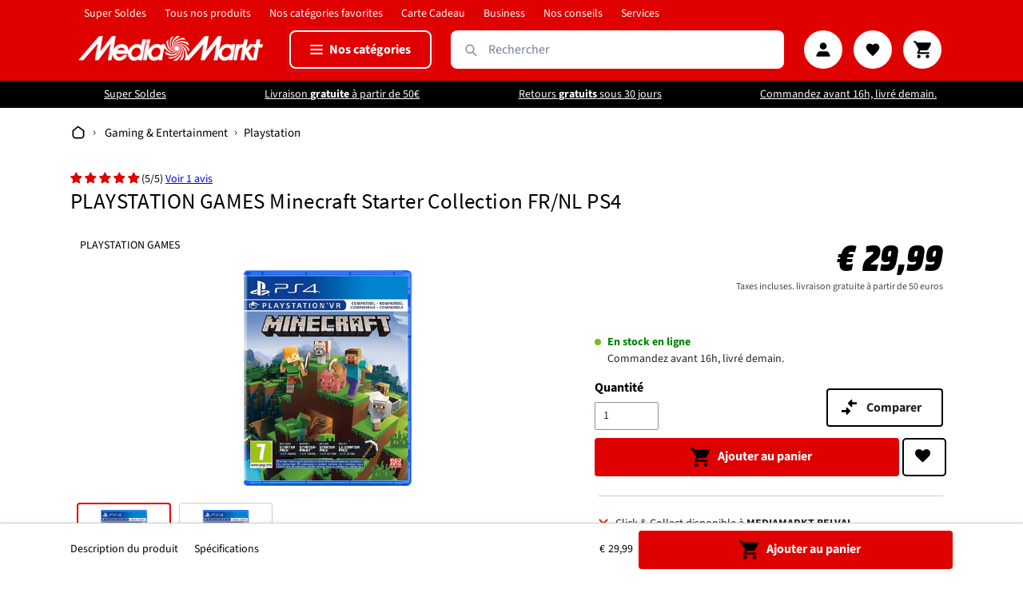

--- FILE ---
content_type: text/html; charset=utf-8
request_url: https://mediamarkt.lu//variants/41460189823171/?section_id=store-availability
body_size: 387
content:
<div id="shopify-section-store-availability" class="shopify-section"><div class="store-availability-container">

<div class="store-availability-information"><svg aria-hidden="true" focusable="false" role="presentation" class="icon icon-out-of-stock" viewBox="0 0 12 13">
  <path fill-rule="evenodd" clip-rule="evenodd" d="M7.414 6.5l4.293-4.293A.999.999 0 1 0 10.293.793L6 5.086 1.707.793A.999.999 0 1 0 .293 2.207L4.586 6.5.293 10.793a.999.999 0 1 0 1.414 1.414L6 7.914l4.293 4.293a.997.997 0 0 0 1.414 0 .999.999 0 0 0 0-1.414L7.414 6.5z" fill="#212B36"/>
</svg>

<div class="store-availability-information-container">
          <p class="store-availability-information__title">
            Click & Collect disponible à <strong>MEDIAMARKT BELVAL</strong>
          </p></div>
      </div><div class="store-availability-information"><svg aria-hidden="true" focusable="false" role="presentation" class="icon icon-in-stock" viewBox="0 0 12 10">
  <path fill-rule="evenodd" clip-rule="evenodd" d="M3.293 9.707l-3-3a.999.999 0 1 1 1.414-1.414l2.236 2.236 6.298-7.18a.999.999 0 1 1 1.518 1.3l-7 8a1 1 0 0 1-.72.35 1.017 1.017 0 0 1-.746-.292z" fill="#212B36"/>
</svg>

<div class="store-availability-information-container">
          <p class="store-availability-information__title">
            Click & Collect disponible à <strong>MEDIAMARKT LUXEMBOURG CITY</strong>
          </p><p class="store-availability-information__stock store-availability-small-text">
              Habituellement prête en 30 min
            </p></div>
      </div>
<div
      class="store-availabilities-modal modal"
      id="StoreAvailabilityModal"
      role="dialog"
      aria-modal="true"
      aria-labelledby="StoreAvailabilitiesModalProductTitle"
    >
      <div class="store-availabilities-modal__header">
        <div class="store-availabilities-modal__product-information">
          <h2
            id="StoreAvailabilitiesModalProductTitle"
            class="store-availabilities-modal__product-title"
            data-store-availability-modal-product-title
          ></h2>
          <p
            class="store-availabilities-modal__variant-title store-availability-small-text"
            data-store-availability-modal-variant-title
          >
            Default Title
          </p>
        </div>
        <button
          type="button"
          class="store-availabilities-modal__close js-modal-close-store-availability-modal text-link"
          aria-label="Fermer"
        >
          <svg aria-hidden="true" class="icon icon-close" focusable="false" role="presentation" viewBox="0 0 40 40">
  <path d="M23.868 20.015L39.117 4.78c1.11-1.108 1.11-2.77 0-3.877-1.109-1.108-2.773-1.108-3.882 0L19.986 16.137 4.737.904C3.628-.204 1.965-.204.856.904c-1.11 1.108-1.11 2.77 0 3.877l15.249 15.234L.855 35.248c-1.108 1.108-1.108 2.77 0 3.877.555.554 1.248.831 1.942.831s1.386-.277 1.94-.83l15.25-15.234 15.248 15.233c.555.554 1.248.831 1.941.831s1.387-.277 1.941-.83c1.11-1.109 1.11-2.77 0-3.878L23.868 20.015z" class="layer"/>
</svg>

        </button>
      </div>
      <ul class="store-availabilities-list" role="list"><li class="store-availability-list__item">
            <h3 class="store-availability-list__location">
              MEDIAMARKT BELVAL
            </h3>
            <div class="store-availability-list__stock store-availability-small-text"><svg aria-hidden="true" focusable="false" role="presentation" class="icon icon-out-of-stock" viewBox="0 0 12 13">
  <path fill-rule="evenodd" clip-rule="evenodd" d="M7.414 6.5l4.293-4.293A.999.999 0 1 0 10.293.793L6 5.086 1.707.793A.999.999 0 1 0 .293 2.207L4.586 6.5.293 10.793a.999.999 0 1 0 1.414 1.414L6 7.914l4.293 4.293a.997.997 0 0 0 1.414 0 .999.999 0 0 0 0-1.414L7.414 6.5z" fill="#212B36"/>
</svg>

                Click &amp; Collect actuellement indisponible
</div><address class="store-availability-list__address">
              <p>7 Avenue du Rock&#39;n&#39;Roll<br>4361 Esch-sur-Alzette <br>Luxembourg</p>
            </address><p class="store-availability-list__phone store-availability-small-text">
                +352266566566<br>
              </p></li><li class="store-availability-list__item">
            <h3 class="store-availability-list__location">
              MEDIAMARKT LUXEMBOURG CITY
            </h3>
            <div class="store-availability-list__stock store-availability-small-text"><svg aria-hidden="true" focusable="false" role="presentation" class="icon icon-in-stock" viewBox="0 0 12 10">
  <path fill-rule="evenodd" clip-rule="evenodd" d="M3.293 9.707l-3-3a.999.999 0 1 1 1.414-1.414l2.236 2.236 6.298-7.18a.999.999 0 1 1 1.518 1.3l-7 8a1 1 0 0 1-.72.35 1.017 1.017 0 0 1-.746-.292z" fill="#212B36"/>
</svg>

                Click &amp; Collect disponible, habituellement prête en 30 min
</div><address class="store-availability-list__address">
              <p>45 Avenue de la Gare<br>1611 Luxembourg <br>Luxembourg</p>
            </address><p class="store-availability-list__phone store-availability-small-text">
                +352266464666<br>
              </p></li>
      </ul>
    </div></div>


</div>

--- FILE ---
content_type: text/css
request_url: https://mediamarkt.lu/cdn/shop/t/275/assets/theme.bundled.css?v=175345056017881775711768474266
body_size: 37772
content:
@charset "UTF-8";article,aside,body,details,figcaption,figure,footer,header,hgroup,main,menu,nav,section,summary{display:block}.disclosure__toggle,input,select,textarea{-webkit-font-smoothing:antialiased;-webkit-text-size-adjust:100%}a{background-color:transparent}b,strong{font-weight:var(--font-weight-body--bolder)}em{font-style:italic}small{font-size:80%}sub,sup{font-size:75%;line-height:0;position:relative;vertical-align:baseline}sup{top:-.5em}sub{bottom:-.25em}img{border:0;max-width:100%}.disclosure__toggle,button,input,optgroup,select,textarea{color:inherit;font:inherit;margin:0}button[disabled],html input[disabled]{cursor:default}[type=button]::-moz-focus-inner,[type=reset]::-moz-focus-inner,[type=submit]::-moz-focus-inner,button::-moz-focus-inner{border-style:none;padding:0}[type=button]:-moz-focusring,[type=reset]:-moz-focusring,[type=submit]:-moz-focusring,button:-moz-focusring{outline:1px dotted ButtonText}input[type=email],input[type=number],input[type=password],input[type=search]{-webkit-appearance:none;-moz-appearance:none;appearance:none}table{border-collapse:collapse;border-spacing:0;width:100%}td,th{padding:0}textarea{-webkit-appearance:none;-moz-appearance:none;appearance:none;overflow:auto}*,:after,:before{box-sizing:border-box}body{margin:0}body,html{background-color:var(--color-body)}.text-right{text-align:right}.icon{display:inline-block;height:20px;vertical-align:middle;width:20px;fill:currentColor}.icon__fallback-text,.visually-hidden{overflow:hidden;position:absolute!important;clip:rect(0 0 0 0);border:0;height:1px;margin:-1px;padding:0;width:1px}svg.icon:not(.icon--full-color) circle,svg.icon:not(.icon--full-color) ellipse,svg.icon:not(.icon--full-color) g,svg.icon:not(.icon--full-color) line,svg.icon:not(.icon--full-color) path,svg.icon:not(.icon--full-color) polygon,svg.icon:not(.icon--full-color) polyline,svg.icon:not(.icon--full-color) rect,symbol.icon:not(.icon--full-color) circle,symbol.icon:not(.icon--full-color) ellipse,symbol.icon:not(.icon--full-color) g,symbol.icon:not(.icon--full-color) line,symbol.icon:not(.icon--full-color) path,symbol.icon:not(.icon--full-color) polygon,symbol.icon:not(.icon--full-color) polyline,symbol.icon:not(.icon--full-color) rect{fill:inherit;stroke:inherit}li{list-style:none}.list--inline{margin:0;padding:0}.list--inline>li{display:inline-block;margin-bottom:0;vertical-align:middle}a{color:var(--color-text);text-decoration:none}.h1,.h2,h1,h2{font-family:var(--font-stack-header);font-weight:var(--font-weight-header);line-height:1.2;margin:0 0 17.5px;overflow-wrap:break-word;word-wrap:break-word}.h1 a,.h2 a,h1 a,h2 a{color:inherit;font-weight:inherit;text-decoration:none}.h1,h1{font-size:calc((var(--font-h1-desktop))/(var(--font-size-base))*1em);letter-spacing:0;text-transform:none}@media only screen and (max-width:749px){.h1,h1{font-size:calc((var(--font-h1-mobile))/(var(--font-size-base))*1em)}}.h2,h2{font-size:calc((var(--font-h2-desktop))/(var(--font-size-base))*1em)}@media only screen and (max-width:749px){.h2,h2{font-size:calc((var(--font-h2-mobile))/(var(--font-size-base))*1em)}}p{color:var(--color-body-text);margin:0 0 19.44444px}@media only screen and (max-width:749px){p{font-size:calc((var(--font-size-base) - 1)/(var(--font-size-base))*1em)}}p:last-child{margin-bottom:0}blockquote{font-size:calc(18/(var(--font-size-base))*1em);font-style:normal;margin:0;padding:0 30px;text-align:center}.rte blockquote{border-color:var(--color-border);border-style:solid;border-width:1px 0;margin-bottom:27.5px;padding:30px 0}blockquote p+cite{margin-top:27.5px}blockquote cite{display:block;font-size:.85em;font-weight:var(--font-weight-body)}blockquote cite:before{content:"\2014 \0020"}code,pre{font-family:Consolas,monospace;font-size:1em}pre{overflow:auto}.disclosure__toggle,input,select,textarea{color:var(--color-text);font-family:var(--font-stack-body);font-size:calc(var(--font-size-base)*1px);font-style:var(--font-style-body);font-weight:var(--font-weight-body);line-height:1.5}.content_block{margin-bottom:22.5px}.content_block h2{font-size:17px;font-weight:700}.content_block p{font-size:14px;margin-top:15px}@media only screen and (max-width:989px){.disclosure__toggle,button,input,select,textarea{font-size:16px}}.h3,.h4,.h5,.h6,h3,h4,h5,h6{font-family:var(--font-stack-header);font-style:var(--font-style-header);font-weight:var(--font-weight-header);line-height:1.2;margin:0 0 17.5px;overflow-wrap:break-word;word-wrap:break-word}.h3 a,.h4 a,.h5 a,.h6 a,h3 a,h4 a,h5 a,h6 a{color:inherit;font-weight:inherit;text-decoration:none}.h3,h3{font-size:calc((var(--font-size-header))/(var(--font-size-base))*1em);letter-spacing:0;text-transform:none}@media only screen and (max-width:749px){.h3,h3{font-size:calc((var(--font-h3-mobile))/(var(--font-size-base))*1em)}}.h4,h4{font-size:calc((var(--font-h4-desktop))/(var(--font-size-base))*1em)}@media only screen and (max-width:749px){.h4,h4{font-size:calc((var(--font-h4-mobile))/(var(--font-size-base))*1em)}}.h5,h5{font-size:calc((var(--font-h5-desktop))/(var(--font-size-base))*1em)}@media only screen and (max-width:749px){.h5,h5{font-size:calc((var(--font-h5-mobile))/(var(--font-size-base))*1em)}}.h6,h6{font-size:calc((var(--font-h6-desktop))/(var(--font-size-base))*1em)}@media only screen and (max-width:749px){.h6,h6{font-size:calc((var(--font-h6-mobile))/(var(--font-size-base))*1em)}}.rte{color:var(--color-body-text);margin-bottom:35px}.rte:last-child{margin-bottom:0}.rte .h3,.rte .h4,.rte .h5,.rte .h6,.rte h1,.rte h2,.rte h3,.rte h4,.rte h5,.rte h6{margin-bottom:27.5px;margin-top:55px}.rte .h3:first-child,.rte .h4:first-child,.rte .h5:first-child,.rte .h6:first-child,.rte h1:first-child,.rte h2:first-child,.rte h3:first-child,.rte h4:first-child,.rte h5:first-child,.rte h6:first-child{margin-top:0}.rte li{list-style:inherit;margin-bottom:4px}.rte li:last-child{margin-bottom:0}.rte-setting{margin-bottom:19.44444px}.rte-setting:last-child{margin-bottom:0}.text-left{text-align:left!important}.text-right{text-align:right!important}.text-center{text-align:center!important}@font-face{font-display:swap;font-family:MMTitle;font-style:normal;font-weight:400;src:url(font.MMHeadlineProWebTT-Regular.woff2) format("woff2")}@font-face{font-display:swap;font-family:SourceSansPro;font-style:normal;font-weight:400;src:url(font.SourceSansPro-regular.woff2) format("woff2"),url(font.SourceSansPro-regular.woff) format("woff")}@font-face{font-display:swap;font-family:SourceSansPro;font-style:normal;font-weight:600;src:url(font.SourceSansPro-SemiBold.woff2) format("woff2"),url(font.SourceSansPro-Semibold.woff) format("woff")}@font-face{font-display:swap;font-family:SourceSansPro;font-style:normal;font-weight:700;src:url(font.SourceSansPro-Bold.woff2) format("woff2"),url(font.SourceSansPro-Bold.woff) format("woff")}@font-face{font-family:NotoSansDisplay;font-style:normal;font-weight:400;src:url(noto-sans-display-v10-latin-400.woff2) format("woff2"),url(noto-sans-display-v10-latin-400.woff) format("woff")}@font-face{ascent-override:102%;font-family:NotoSansDisplay-fallback;size-adjust:106.53%;src:local("Arial")}@font-face{font-family:NotoSansDisplay;font-style:normal;font-weight:600;src:url(noto-sans-display-v10-latin-600.woff2) format("woff2"),url(noto-sans-display-v10-latin-600.woff) format("woff")}@font-face{font-family:NotoSansDisplay;font-style:normal;font-weight:700;src:url(noto-sans-display-v10-latin-700.woff2) format("woff2"),url(noto-sans-display-v10-latin-700.woff) format("woff")}@font-face{font-display:swap;font-family:SEHeadline;font-style:normal;font-weight:400;src:url(EurostileNextLTPro-Bold.woff2) format("woff2"),url(EurostileNextLTPro-Bold.woff) format("woff")}@font-face{font-display:swap;font-family:Calibri;font-style:normal;font-weight:700;src:url(Calibri-Bold-subset.woff2) format("woff2"),url(Calibri-Bold-subset.woff) format("woff")}.fine-print{font-size:calc(14/(var(--font-size-base))*1em);font-style:italic}.txt--minor{font-size:80%}.txt--emphasis{font-style:italic}.address{margin-bottom:55px}.mega-subtitle,.mega-title{color:var(--color-overlay-title-text)}.mega-title{margin-bottom:8px}.mega-title--large{font-size:calc((var(--font-size-header) + 8)/(var(--font-size-base))*1em)}.mega-title--small{font-size:18px}@media only screen and (min-width:750px){.mega-title--large{font-size:calc((var(--font-mega-title-large-desktop))/(var(--font-size-base))*1em)}.mega-subtitle{font-size:calc((var(--font-size-base) + 4)/(var(--font-size-base))*1em);margin:0 auto}.text-center .mega-subtitle{max-width:75%}}.mega-subtitle a,.mega-subtitle p{color:var(--color-overlay-title-text)}.mega-subtitle a{border-bottom:1px solid}.mega-subtitle a:focus,.mega-subtitle a:hover{color:var(--color-overlay-text-focus)}.mega-subtitle--large{font-size:calc((var(--font-size-base) + 2)/(var(--font-size-base))*1em);font-weight:var(--font-weight-header)}@media only screen and (min-width:750px){.mega-subtitle--large{font-size:calc((var(--font-size-base) + 8)/(var(--font-size-base))*1em)}}.mega-subtitle--small{font-size:14px}.social-icons .icon{height:23px;width:23px}@media only screen and (min-width:750px){.social-icons .icon{height:25px;width:25px}}.social-icons .icon.icon--wide{width:40px}.icon-spinner{-moz-animation:spin .5s linear infinite;-o-animation:spin .5s linear infinite;-webkit-animation:spin .5s linear infinite;animation:spin .5s linear infinite}.icon-error{fill:#d20000;flex-shrink:0;height:calc(var(--font-size-base)*1px - 2px);margin-top:.1em;width:calc(var(--font-size-base)*1px - 2px)}ol,ul{margin:0;padding:0}ol{list-style:decimal}.rte img{height:auto}.rte table{table-layout:fixed}.rte ol,.rte ul{margin:0 0 17.5px 35px}.rte ol.list--inline,.rte ul.list--inline{margin-left:0}.rte ul{list-style:disc outside}.rte ul ul{list-style:circle outside}.rte ul ul ul{list-style:square outside}.rte a:not(.btn){border-bottom:1px solid;padding-bottom:1px}.text-center .rte ol,.text-center .rte ul,.text-center.rte ol,.text-center.rte ul{list-style-position:inside;margin-left:0}form{margin:0}fieldset{border:1px solid var(--color-border-form);margin:0 0 55px;padding:27.5px}legend{border:0;padding:0}button,input[type=submit]{cursor:pointer}label{display:block;margin-bottom:5px}@media only screen and (max-width:749px){label{font-size:calc((var(--font-size-base) - 2)/(var(--font-size-base))*1em)}}[type=checkbox]+label,[type=radio]+label{display:inline-block;margin-bottom:0}label[for]{cursor:pointer}.disclosure__toggle,input,select,textarea{background-color:var(--color-text-field);border:1px solid var(--color-border-form);border-radius:2px;color:var(--color-text-field-text);line-height:1.2;max-width:100%}.disclosure__toggle:focus,input:focus,select:focus,textarea:focus{border-color:var(--color-border-form-darker)}.disclosure__toggle[disabled],input[disabled],select[disabled],textarea[disabled]{background-color:#f4f4f4;border-color:#f4f4f4;cursor:default}.input--error.disclosure__toggle::-webkit-input-placeholder,input.input--error::-webkit-input-placeholder,select.input--error::-webkit-input-placeholder,textarea.input--error::-webkit-input-placeholder{color:#d20000;opacity:.5}.input--error.disclosure__toggle::-moz-placeholder,input.input--error::-moz-placeholder,select.input--error::-moz-placeholder,textarea.input--error::-moz-placeholder{color:#d20000;opacity:.5}.input--error.disclosure__toggle:-ms-input-placeholder,input.input--error:-ms-input-placeholder,select.input--error:-ms-input-placeholder,textarea.input--error:-ms-input-placeholder{color:#d20000;opacity:.5}.input--error.disclosure__toggle::-ms-input-placeholder,input.input--error::-ms-input-placeholder,select.input--error::-ms-input-placeholder,textarea.input--error::-ms-input-placeholder{color:#d20000;opacity:1}.hidden-placeholder.disclosure__toggle::-webkit-input-placeholder,input.hidden-placeholder::-webkit-input-placeholder,select.hidden-placeholder::-webkit-input-placeholder,textarea.hidden-placeholder::-webkit-input-placeholder{color:transparent}.hidden-placeholder.disclosure__toggle::-moz-placeholder,input.hidden-placeholder::-moz-placeholder,select.hidden-placeholder::-moz-placeholder,textarea.hidden-placeholder::-moz-placeholder{color:transparent}.hidden-placeholder.disclosure__toggle:-ms-input-placeholder,input.hidden-placeholder:-ms-input-placeholder,select.hidden-placeholder:-ms-input-placeholder,textarea.hidden-placeholder:-ms-input-placeholder{color:transparent}.hidden-placeholder.disclosure__toggle::-ms-input-placeholder,input.hidden-placeholder::-ms-input-placeholder,select.hidden-placeholder::-ms-input-placeholder,textarea.hidden-placeholder::-ms-input-placeholder{opacity:1}.product-form .disclosure__toggle,.product-form input,.product-form select,.product-form textarea{min-height:44px}textarea{min-height:100px}.input--error.disclosure__toggle,input.input--error,select.input--error,textarea.input--error{background-color:#fff8f8;border-color:#d20000;color:#d20000;margin-bottom:11.66667px}.input-error-message{color:var(--color-body-text);display:flex;font-size:calc((var(--font-size-base) - 2)/(var(--font-size-base))*1em);line-height:1.3;margin-bottom:11.66667px}@media only screen and (max-width:749px){.input-error-message{margin-bottom:19.44444px}}.input-error-message .icon{height:1em;margin-right:calc(10/(var(--font-size-base))*1em);width:1em}.disclosure__toggle,select{-webkit-appearance:none;-moz-appearance:none;appearance:none;background-image:var(--svg-select-icon);background-position:100%;background-position:right 10px center;background-repeat:no-repeat;cursor:pointer;line-height:1.2;padding:8px 28px 8px 15px;text-indent:.01px;text-overflow:""}@media only screen and (min-width:750px){.disclosure__toggle,select{padding-bottom:10px;padding-left:18px;padding-top:10px}}.select-group{position:relative;z-index:2}.select-group .disclosure__toggle,.select-group select{background-color:transparent;background-image:none}.select-group .icon{height:.5em;position:absolute;right:0;top:50%;transform:translateY(-50%);width:.5em;z-index:-1}.select-label{font-size:calc(12/(var(--font-size-base))*1em);text-transform:uppercase}optgroup{font-weight:var(--font-weight-body--bold)}option{background-color:var(--color-body);color:var(--color-text)}.disclosure__toggle::-ms-expand,select::-ms-expand{display:none}.label--hidden{height:0;margin-bottom:0;overflow:hidden;position:absolute;width:0;clip:rect(1px,1px,1px,1px)}::-webkit-input-placeholder{color:var(--color-text-field-text);opacity:.6}::-moz-placeholder{color:var(--color-text-field-text);opacity:.6}:-ms-input-placeholder{color:var(--color-text-field-text);opacity:.6}::-ms-input-placeholder{color:var(--color-text-field-text);opacity:1}.label--error{color:#d20000}input,textarea{padding:8px 15px}@media only screen and (min-width:750px){input,textarea{padding:10px 18px}}.form-vertical .disclosure__toggle,.form-vertical input,.form-vertical select,.form-vertical textarea{display:block;margin-bottom:19.44444px;width:100%}.form-vertical .input--error.disclosure__toggle,.form-vertical input.input--error,.form-vertical select.input--error,.form-vertical textarea.input--error{margin-bottom:11.66667px}.form-vertical [type=checkbox],.form-vertical [type=radio]{display:inline-block;margin-right:5px;width:auto}.form-vertical .btn,.form-vertical .shopify-payment-button .shopify-payment-button__button--unbranded,.form-vertical [type=submit],.shopify-payment-button .form-vertical .shopify-payment-button__button--unbranded{display:inline-block;width:auto}.form-single-field{margin:0 auto 55px;max-width:35rem}.form-single-field .input--error{margin-bottom:0}.form-message,.note{border:1px solid var(--color-border-form);margin:0 0 27.5px;padding:8px}@media only screen and (min-width:750px){.form-message,.note{padding:10px}}.form-message--success{background-color:#f8fff9;border:1px solid #1f873d;color:#1f873d;display:block;width:100%}.form-message--error{background-color:#fff8f8;border:1px solid #d20000;color:#651818;padding:1rem 1.3rem;text-align:left;width:100%}.form-message--error li{list-style-position:inside;list-style-type:disc}.form-message--error .form-message__title{font-size:1.2em}.form-message--error .form-message__link,.form-message--error a{color:#651818;display:inline-block;text-decoration:underline;text-decoration-skip-ink:auto}.form-message--error .form-message__link:focus,.form-message--error .form-message__link:hover,.form-message--error a:focus,.form-message--error a:hover{color:#651818;text-decoration:none}.input-group{display:-webkit-flex;display:-ms-flexbox;display:flex;-webkit-flex-wrap:wrap;-moz-flex-wrap:wrap;-ms-flex-wrap:wrap;flex-wrap:wrap;-webkit-justify-content:center;-ms-justify-content:center;justify-content:center;width:100%}.form-vertical .input-group{margin-bottom:55px}.input-group--nowrap{flex-wrap:nowrap}.input-group--error{margin-bottom:11.66667px}.input-group__btn .btn,.input-group__btn .shopify-payment-button .shopify-payment-button__button--unbranded,.input-group__field,.input-group__field input,.shopify-payment-button .input-group__btn .shopify-payment-button__button--unbranded{min-height:42px}@media only screen and (min-width:750px){.input-group__btn .btn,.input-group__btn .shopify-payment-button .shopify-payment-button__button--unbranded,.input-group__field,.input-group__field input,.shopify-payment-button .input-group__btn .shopify-payment-button__button--unbranded{min-height:46px}}.input-group__field{-ms-flex-preferred-size:15rem;border-radius:2px 0 0 2px;-webkit-flex-basis:15rem;-moz-flex-basis:15rem;flex-basis:15rem;flex-grow:9999;margin-bottom:1rem;text-align:left}.input-group__field input{width:100%}.form-vertical .input-group__field{margin:0}.input-group__field--connected{margin-bottom:0}.input-group__field--connected input{border-bottom-right-radius:0;border-top-right-radius:0}.input-group__btn{flex-grow:1}.input-group__btn .btn,.input-group__btn .shopify-payment-button .shopify-payment-button__button--unbranded,.shopify-payment-button .input-group__btn .shopify-payment-button__button--unbranded{border-radius:0 2px 2px 0;width:100%}hr{border:0;border-bottom:1px solid var(--color-border);margin:55px 0}.hr--small{margin:0;padding:10px 0}.hr--invisible{border-bottom:0}.hero{background-position:50% 50%;background-repeat:no-repeat;background-size:cover;display:table;height:475px;position:relative;width:100%}.hero--adapt,.hero-fixed-width__image{max-height:100vh}@media only screen and (min-width:750px){.hero--adapt,.hero-fixed-width__image{max-height:80vh}}.hero--x-small{height:94px}.hero--small{height:225px}.hero--medium{height:357px}.hero--large{height:488px}.hero--x-large{height:582px}@media only screen and (min-width:750px){.hero--x-small{height:125px}.hero--small{height:300px}.hero--medium{height:475px}.hero--large{height:650px}.hero--x-large{height:775px}}.hero__overlay:before{background-color:var(--color-image-overlay);bottom:0;content:"";left:0;opacity:var(--opacity-image-overlay);position:absolute;right:0;top:0;z-index:1}.hero__inner{display:table-cell;padding:55px 0;position:relative;vertical-align:middle;z-index:2}.hero__btn{margin-top:27.5px}.hero-fixed-width{position:relative}.hero-fixed-width:before{background-color:var(--color-image-overlay);bottom:0;content:"";left:0;opacity:var(--opacity-image-overlay);position:absolute;right:0;top:0;z-index:1}.hero-fixed-width__content{left:0;position:absolute;right:0;top:50%;-ms-transform:translateY(-50%);-webkit-transform:translateY(-50%);transform:translateY(-50%);z-index:2}.hero-fixed-width__image{display:block;font-family:"object-fit: cover";height:100%;margin:0 auto;max-width:100%;object-fit:cover;overflow:hidden;width:100%}.quote-icon{display:block;margin:0 auto 20px}.quotes-slider-wrapper{overflow:hidden}.quotes-slider-wrapper.slick-initialized .quotes-slider{touch-action:pan-y}.quotes-slider{display:flex;max-width:100%}.quotes-slide{flex-shrink:0;width:100%}@media only screen and (min-width:750px){.quotes-slide{width:33.33%}}.quotes-slide--single{width:100%}.quotes-slider__text{font-size:calc((var(--font-size-base) + 1.75)/(var(--font-size-base))*1em);font-style:var(--font-style-body);font-weight:var(--font-weight-body);padding:0 15px}.quotes-slider__text cite{font-size:calc((var(--font-size-base))/(var(--font-size-base) + 4)*1em);font-style:normal}.quotes-slider__text p{margin-bottom:30px}.quotes-slider__text p+cite{margin-top:0}.slick-dotted.quotes-slider.slick-initialized{cursor:grab;cursor:-moz-grab;cursor:-webkit-grab}.quotes-wrapper .slick-dots{bottom:0;margin-top:55px;position:relative}.quotes-wrapper .slick-dots li{margin:0}@media only screen and (min-width:750px){.quotes-wrapper .slick-dots li:nth-last-child(-n+2){display:none}}.quotes-wrapper .slick-dots li button:before{color:var(--color-text);font-size:34px;opacity:.2}.quotes-wrapper .slick-dots li.slick-active button:before{opacity:1}@media only screen and (min-width:750px){.quotes-wrapper .slick-dots--mobile-only{display:none}}.quotes-wrapper .slick-slide[tabindex="0"]{outline:none}.logo-bar{list-style:none;margin-bottom:-35px;text-align:center}@media only screen and (min-width:750px){.logo-bar--large{margin-bottom:-55px}}.logo-bar__item{display:inline-block;margin:0 27.5px 35px;max-width:160px;vertical-align:middle}@media only screen and (min-width:750px){.logo-bar__item--large{margin-bottom:55px}}.logo-bar__image{display:block;margin:0 auto}.logo-bar__link{display:block}.map-section{display:-webkit-flex;display:-ms-flexbox;display:flex;overflow:hidden;position:relative;width:100%;-ms-flex-align:center;-webkit-align-items:center;-moz-align-items:center;-ms-align-items:center;-o-align-items:center;align-items:center;-webkit-flex-wrap:wrap;-moz-flex-wrap:wrap;-ms-flex-wrap:wrap;flex-wrap:wrap}@media only screen and (min-width:750px){.map-section{min-height:500px}}.map-section--load-error{height:auto}.map-section__wrapper{flex-grow:1;flex-shrink:0;height:100%;-ms-flex-preferred-size:100%;display:-webkit-flex;display:-ms-flexbox;display:flex;-webkit-flex-basis:100%;-moz-flex-basis:100%;flex-basis:100%;-webkit-flex-wrap:wrap;-moz-flex-wrap:wrap;-ms-flex-wrap:wrap;flex-wrap:wrap;width:100%}.map-section__overlay{bottom:0;left:0;opacity:0;position:absolute;right:0;top:0;z-index:2}.map-section__error{position:relative;z-index:3}@media only screen and (min-width:750px){.map-section__error{margin:0 2rem;position:absolute;top:50%;-ms-transform:translateY(-50%);-webkit-transform:translateY(-50%);transform:translateY(-50%)}}.map-section__content-wrapper{display:-webkit-flex;display:-ms-flexbox;display:flex;height:100%;position:relative;text-align:center;width:100%;-ms-flex-preferred-size:100%;-webkit-flex-basis:100%;-moz-flex-basis:100%;flex-basis:100%;flex-grow:0}@media only screen and (min-width:750px) and (max-width:989px){.map-section__content-wrapper{-ms-flex-preferred-size:50%;-webkit-flex-basis:50%;-moz-flex-basis:50%;flex-basis:50%}}@media only screen and (min-width:990px){.map-section__content-wrapper{-ms-flex-preferred-size:33%;-webkit-flex-basis:33%;-moz-flex-basis:33%;flex-basis:33%}}.map-section__content{background-color:var(--color-bg-alt);display:inline-block;display:-webkit-flex;display:-ms-flexbox;display:flex;padding:35px;position:relative;text-align:center;width:100%;z-index:3;-ms-flex-align:center;-webkit-align-content:center;-ms-align-content:center;align-content:center;-webkit-align-items:center;-moz-align-items:center;-ms-align-items:center;-o-align-items:center;align-items:center;-webkit-flex-wrap:wrap;-moz-flex-wrap:wrap;-ms-flex-wrap:wrap;flex-wrap:wrap}.map-section__content>*{width:100%}@media only screen and (min-width:750px){.map-section__content{background-color:var(--color-bg);margin:55px 0;min-height:300px}}.map-section--load-error .map-section__content{position:static;transform:translateY(0)}.map-section__link{display:block;height:100%;left:50%;max-width:none;position:absolute;top:0;-ms-transform:translateX(-50%);-webkit-transform:translateX(-50%);transform:translateX(-50%);width:100%;z-index:2}.map-section__container{height:55vh;left:0;max-width:none;width:100%}@media only screen and (min-width:750px){.map-section__container{height:100%;position:absolute;top:0;width:130%}}.map_section__directions-btn [class^=icon]{height:1em}.map_section__directions-btn *{vertical-align:middle}.map-section__background-wrapper{overflow:hidden;position:relative;-ms-flex-preferred-size:100%;-webkit-flex-basis:100%;-moz-flex-basis:100%;flex-basis:100%}@media only screen and (min-width:750px){.map-section__background-wrapper{height:100%;left:0;position:absolute;top:0;width:100%}}.map-section--onboarding .map-section__background-wrapper{min-height:55vh}.map-section__image{background-position:50%;background-size:cover;height:100%;left:0;position:relative;top:0;width:100%}@media only screen and (min-width:750px){.map-section__image{position:absolute}}.map-section--display-map .map-section__image{display:none!important}.map-section--load-error .map-section__image{display:block!important}.image-bar{overflow:hidden}@media only screen and (max-width:749px){.image-bar{margin:0 auto;max-width:400px}}.image-bar__item{background-position:50% 50%;background-repeat:no-repeat;background-size:cover;color:var(--color-overlay-title-text);display:block}.image-bar__link:focus .image-bar__overlay:before,.image-bar__link:hover .image-bar__overlay:before{opacity:var(--hover-overlay-opacity)}.image-bar__link:focus{position:relative;z-index:2}.image-bar__link:focus .image-bar__content{outline:1px dotted #212121;outline:5px auto -webkit-focus-ring-color}.image-bar__content,.image-bar__item{position:relative;width:100%}.image-bar--x-small .image-bar__content,.image-bar--x-small .image-bar__item{height:94px}.image-bar--small .image-bar__content,.image-bar--small .image-bar__item{height:225px}.image-bar--medium .image-bar__content,.image-bar--medium .image-bar__item{height:357px}.image-bar--large .image-bar__content,.image-bar--large .image-bar__item{height:488px}.image-bar--x-large .image-bar__content,.image-bar--x-large .image-bar__item{height:582px}@media only screen and (min-width:750px){.image-bar--x-small .image-bar__content,.image-bar--x-small .image-bar__item{height:100px}.image-bar--small .image-bar__content,.image-bar--small .image-bar__item{height:300px}.image-bar--medium .image-bar__content,.image-bar--medium .image-bar__item{height:475px}.image-bar--large .image-bar__content,.image-bar--large .image-bar__item{height:650px}.image-bar--x-large .image-bar__content,.image-bar--x-large .image-bar__item{height:775px}}@media only screen and (max-width:749px){.image-bar--x-small{flex-direction:column}}.image-bar__overlay:before{bottom:0;content:"";left:0;position:absolute;right:0;top:0}.image-bar__item .box{background-color:#fff}.image-bar__caption{bottom:0;color:#000;font-size:16px;font-weight:700;margin-bottom:0;position:absolute;text-align:center;-ms-transform:translateY(-50%);width:100%}.collection-grid .section-header h2{margin-bottom:4px}.collection-grid-item{display:flex;flex-direction:column;height:100%;padding:12px;position:relative;width:100%}@media only screen and (min-width:750px){.collection-grid-item{padding:10px;transition:.1s cubic-bezier(.44,.13,.48,.87)}}.collection-grid-item__img{border-radius:4px;margin-bottom:10px}.collection-grid-item__title{color:#000;display:-webkit-box;font-size:16px;font-style:normal;font-weight:700;margin:auto 0 0;max-height:70px;text-align:center;text-overflow:ellipsis;text-shadow:none;width:100%;-webkit-line-clamp:3;overflow:hidden;-webkit-box-orient:vertical}.collection-grid-item__link{bottom:0;left:0;right:0;top:0}.collection-grid-item__link:focus .collection-grid-item__title-wrapper:before,.collection-grid-item__link:hover .collection-grid-item__title-wrapper:before{opacity:var(--hover-overlay-opacity)}.collection-grid-item__link:focus{opacity:1}.collection-grid-item__overlay{background-position:top;background-size:cover}.collection-grid-item__overlay,.collection-grid-item__overlay-mms{background-repeat:no-repeat;display:block;height:100%;position:relative;width:100%}.collection-grid-item__overlay-mms{background-position:center 20px;background-size:contain;padding-bottom:50px}.collection-grid-item__overlay-mms.placeholder-svg{border-radius:8px}.collection-grid-item__overlay-mms.box{background-color:#fff;background-size:88%;box-sizing:border-box;color:#000;cursor:pointer;display:block;height:120%;line-height:1.43;overflow:hidden;text-align:center;transition-duration:.15s;transition-property:border-color,box-shadow,transform;transition-timing-function:ease-in-out}@media only screen and (min-width:750px){.collection-grid-item__overlay-mms.box{height:125%}}.collection-grid-item__title-wrapper:before{background-color:var(--color-image-overlay)}.collection-grid-item__title-wrapper-mms:before,.collection-grid-item__title-wrapper:before{bottom:0;content:"";left:0;opacity:var(--opacity-image-overlay);position:absolute;right:0;top:0}.collection-grid-item__title-wrapper-mms:before{background-color:transparent;margin:200px}@media only screen and (min-width:750px){.linkblock-grid .grid__item{padding:0 12px}}.linkblock-grid .h3{font-family:SourceSansPro,Arial,sans-serif;font-weight:600}.custom-content{display:-webkit-flex;display:-ms-flexbox;display:flex;width:100%;-ms-flex-align:stretch;-webkit-align-items:stretch;-moz-align-items:stretch;-ms-align-items:stretch;-o-align-items:stretch;align-items:stretch;-webkit-flex-wrap:wrap;-moz-flex-wrap:wrap;-ms-flex-wrap:wrap;flex-wrap:wrap;margin-bottom:-30px;margin-left:-30px;width:auto}.custom-content-same-height{justify-content:stretch}.custom-content-same-height .custom__item .custom__item-inner{height:100%}@media only screen and (max-width:749px){.custom-content{margin-bottom:-22px;margin-left:-22px}}.custom__item{-webkit-flex:0 0 auto;-moz-flex:0 0 auto;-ms-flex:0 0 auto;flex:0 0 auto;margin-bottom:30px;max-width:100%;padding-left:30px}@media only screen and (max-width:749px){.custom__item{-webkit-flex:0 0 auto;-moz-flex:0 0 auto;-ms-flex:0 0 auto;flex:0 0 auto;margin-bottom:22px;padding-left:22px}.custom__item.small--one-half{-webkit-flex:1 0 50%;-moz-flex:1 0 50%;-ms-flex:1 0 50%;flex:1 0 50%;margin-left:auto;margin-right:auto;max-width:400px}}.custom__item .collection-grid-item{margin-bottom:0}.custom__item-inner{display:block;max-width:100%;position:relative;text-align:left}.custom__item-inner--collection,.custom__item-inner--html,.custom__item-inner--video{display:block}.custom__item-inner--image{margin:0 auto;position:relative}.align--top-left .custom__item-inner--image{margin:unset}.custom__image{display:block;position:absolute;top:0;width:100%}.custom-content-blocks .custom__item{margin-bottom:10px}@media only screen and (max-width:749px){.custom__item.custom__item--link_list{flex:1 0 100%;max-width:none}}.custom__linklist{margin-left:-15px;margin-right:-15px}@media only screen and (min-width:750px){.custom__linklist{margin-left:-12px;margin-right:-12px}}.custom__linklist-link{display:inline-block;margin:5px 0;padding:10px 15px}@media only screen and (min-width:750px){.custom__linklist-link{margin-bottom:0;margin-top:0;padding:3px 12px}}.rich-text__heading--extra,.rich-text__heading--large{font-size:1.4em}.rich-text__heading--small{font-size:.88em}.rich-text__text--large{font-size:calc((var(--font-rich-text-large))/(var(--font-size-base))*1em)}.rich-text__text--extra{font-size:18px}.rich-text__text--small{font-size:calc((var(--font-rich-text-small))/(var(--font-size-base))*1em)}.anchor-links{list-style:none;margin-top:10px}.anchor-links .catBtnSpecial{background-color:#df0000;border:1px solid #df0000;border-radius:4px;color:#fff;display:inline-block;font-size:13px;margin-bottom:10px;margin-right:10px;width:auto}.anchor-links .catBtnSpecial a{color:#fff;display:inline-block;padding:10px}.mms-cta-1{padding:3em}@media only screen and (min-width:750px){.mms-cta-1{font-size:calc(16/(var(--font-size-base))*1.1em)}}.mms-section-header h1,h2{font-family:MMTitle;font-size:calc(16/(var(--font-size-base))*1.8em)}.faq-container h3,h4{color:#df0000;font-family:MMTitle;font-size:calc(16/(var(--font-size-base))*1.2em);margin-top:1.5em}.mms-page{font-size:calc(16/(var(--font-size-base))*1em)}@media only screen and (min-width:750px){.mms-page>p:first-child{font-size:calc(.8rem + .4vw)}}.mega-title{display:inline-block;font-family:MMTitle}@media only screen and (min-width:750px){.mega-title{max-width:50vw}}.mega-title-btn{margin-top:3vh;scroll-behavior:smooth}@media only screen and (max-width:750px){.mega-title-btn{font-size:calc(14/(var(--font-size-base))*1em);scroll-behavior:smooth}}.btn__icon svg{fill:#000}.ul-ticks li{line-height:1.5;list-style:none;margin-bottom:1rem;padding-left:40px;position:relative}.ul-ticks li:before{background:url([data-uri]) no-repeat;content:"";height:28px;left:0;position:absolute;top:50%;-webkit-transform:translateY(-50%);transform:translateY(-50%);width:28px}.u-text-align-center{border-bottom:1px solid #ddd;margin:0 auto 3rem;padding-left:20px;padding-right:20px;text-align:center;width:100%}.u-text-align-center ul{display:inline-block;margin:0;padding:0}.u-text-align-center ul li{float:left;list-style:none;margin:0;padding:0}.u-text-align-center ul li a{border:0!important;display:inline-block;font-weight:700;margin:0 1rem;padding:1.5rem 0 1rem;position:relative;text-decoration:none}.arrow-icon{margin-top:5px;width:10px}@media only screen and (max-width:749px){.small--hide{display:none!important}}.show{display:block!important}.hide{visibility:hidden}.mynewstyle{color:red}.clearfix{zoom:1}.clearfix:after{clear:both;content:"";display:table}.visually-hidden{overflow:hidden;position:absolute!important;clip:rect(0 0 0 0);border:0;height:1px;margin:-1px;padding:0;width:1px}.visually-hidden--inline{height:1em;margin:0}.visually-hidden--static{position:static!important}.js-focus-hidden:focus{outline:none}.no-js:not(html){display:none}.no-js .no-js:not(html){display:block}.no-js .js{display:none}.hide{display:none!important}:focus{outline:0}.disclosure__toggle,[role=button],a,button,input,label,select,textarea{touch-action:manipulation}.box{background:no-repeat;background-color:#f7f7f7;background-size:contain}.ratio-container{position:relative}.ratio-container:after{content:"";display:block;height:0;padding-bottom:50%;width:100%}.ratio-container>*{height:100%;left:0;position:absolute;top:0;width:100%}.is-transitioning{display:block!important;visibility:visible!important}[data-image-loading-animation]{-moz-animation:image-loader 2s .4s infinite;-o-animation:image-loader 2s .4s infinite;-webkit-animation:image-loader 2s .4s infinite;animation:image-loader 2s .4s infinite;background-color:var(--global-color-image-loader-primary)}.no-js [data-image-loading-animation]{animation-name:none}@-webkit-keyframes spin{0%{-ms-transform:rotate(0deg);-webkit-transform:rotate(0deg);transform:rotate(0deg)}to{-ms-transform:rotate(1turn);-webkit-transform:rotate(1turn);transform:rotate(1turn)}}@-moz-keyframes spin{0%{-ms-transform:rotate(0deg);-webkit-transform:rotate(0deg);transform:rotate(0deg)}to{-ms-transform:rotate(1turn);-webkit-transform:rotate(1turn);transform:rotate(1turn)}}@-ms-keyframes spin{0%{-ms-transform:rotate(0deg);-webkit-transform:rotate(0deg);transform:rotate(0deg)}to{-ms-transform:rotate(1turn);-webkit-transform:rotate(1turn);transform:rotate(1turn)}}@keyframes spin{0%{-ms-transform:rotate(0deg);-webkit-transform:rotate(0deg);transform:rotate(0deg)}to{-ms-transform:rotate(1turn);-webkit-transform:rotate(1turn);transform:rotate(1turn)}}@-webkit-keyframes image-loader{0%{background-color:var(--global-color-image-loader-primary)}50%{background-color:var(--global-color-image-loader-primary)}to{background-color:var(--global-color-image-loader-primary)}}@-moz-keyframes image-loader{0%{background-color:var(--global-color-image-loader-primary)}50%{background-color:var(--global-color-image-loader-primary)}to{background-color:var(--global-color-image-loader-primary)}}@-ms-keyframes image-loader{0%{background-color:var(--global-color-image-loader-primary)}50%{background-color:var(--global-color-image-loader-primary)}to{background-color:var(--global-color-image-loader-primary)}}@keyframes image-loader{0%{background-color:var(--global-color-image-loader-primary)}50%{background-color:var(--global-color-image-loader-primary)}to{background-color:var(--global-color-image-loader-primary)}}svg.icon:not(.icon--full-color) .icon-error__symbol,symbol.icon:not(.icon--full-color) .icon-error__symbol{fill:#fff}.payment-icons{cursor:default;-moz-user-select:none;-ms-user-select:none;-webkit-user-select:none;user-select:none}@media only screen and (max-width:749px){.payment-icons{line-height:40px}}.payment-icons .icon{height:24px;width:38px;fill:inherit}.scrollable-wrapper{max-width:100%;overflow:auto;-webkit-overflow-scrolling:touch}.border-top{border-top:1px solid var(--color-border)}.selectors-form{display:-webkit-flex;display:-ms-flexbox;display:flex;-webkit-flex-wrap:wrap;-moz-flex-wrap:wrap;-ms-flex-wrap:wrap;flex-wrap:wrap;-webkit-justify-content:center;-ms-justify-content:center;justify-content:center;margin-bottom:15px;width:100%}@media only screen and (min-width:750px){.selectors-form{-webkit-flex-wrap:nowrap;-moz-flex-wrap:nowrap;-ms-flex-wrap:nowrap;flex-wrap:nowrap;-webkit-justify-content:flex-start;-ms-justify-content:flex-start;justify-content:flex-start}}.selectors-form__item{margin:0 5px;padding-bottom:15px}@media only screen and (min-width:750px){.selectors-form__item{padding-bottom:0}.selectors-form__item:first-of-type{margin-left:0}}.bg--grey{background:#f4f4f4;padding:26px 0 34px}@media (prefers-reduced-motion){:not([data-thumbnail-slider]){animation:none!important;scroll-behavior:auto!important;transition:none!important}}.jdgm-rev__timestamp{color:#000!important;font-weight:600}.border-bottom{border-bottom:1px solid var(--color-border)}.grid--no-gutters{margin-left:0}.grid--no-gutters .grid__item{padding-left:0}.grid--table{display:table;table-layout:fixed;width:100%}.grid__item[class*="--push"]{position:relative}@media only screen and (min-width:750px){.medium-up--one-quarter{width:25%}.medium-up--push-one-third{width:33.33%}.medium-up--one-half{width:50%}.medium-up--push-one-third{left:33.33%;position:relative}}.site-header{background-color:var(--color-body)}@media only screen and (max-width:749px){.site-header{border-bottom:1px solid var(--color-border);padding:12px 24px!important}}@media only screen and (min-width:750px){.site-header{padding:0 55px}.site-header.logo--center{padding-top:30px}}.site-header__logo{margin:15px 0}@media only screen and (max-width:749px){.logo-align--center .site-header__logo{margin:15px 0;text-align:left}.site-header__logo{padding-left:22px;text-align:left}.site-header__logo img{margin:0}}.site-header__cart-count{height:1em;min-width:1em;right:.4rem;top:.2rem}.site-header__cart-count span{font-size:16px}@media only screen and (max-width:749px){.site-header__cart-count{border-radius:50%;height:1.1875em;min-width:1.1875em;right:0;top:.4375em}}.site-header__menu{display:none}.announcement-bar__message{font-size:calc(16/(var(--font-size-base))*1em);font-weight:var(--font-weight-header)}.announcement-banner{border-bottom:1px solid transparent;padding:2px;position:relative;text-align:center;z-index:10}.announcement-banner__link{display:block}@media only screen and (min-width:750px){.announcement-banner__message{padding-left:55px;padding-right:55px}}.main-content{opacity:0}.main-content .shopify-section{display:none}.main-content .shopify-section:first-child{display:inherit}.critical-hidden{display:none}.grid--rev{direction:rtl;text-align:left}.grid--rev>.grid__item{direction:ltr;float:right;text-align:left}.one-whole{width:100%}.one-half{width:50%}.one-third{width:33.33333%}.two-thirds{width:66.66667%}.one-quarter{width:25%}.two-quarters{width:50%}.three-quarters{width:75%}.one-fifth{width:20%}.two-fifths{width:40%}.three-fifths{width:60%}.four-fifths{width:80%}.one-sixth{width:16.66667%}.two-sixths{width:33.33333%}.three-sixths{width:50%}.four-sixths{width:66.66667%}.five-sixths{width:83.33333%}.one-eighth{width:12.5%}.two-eighths{width:25%}.three-eighths{width:37.5%}.four-eighths{width:50%}.five-eighths{width:62.5%}.six-eighths{width:75%}.seven-eighths{width:87.5%}.one-tenth{width:10%}.two-tenths{width:20%}.three-tenths{width:30%}.four-tenths{width:40%}.five-tenths{width:50%}.six-tenths{width:60%}.seven-tenths{width:70%}.eight-tenths{width:80%}.nine-tenths{width:90%}.one-twelfth{width:8.33333%}.two-twelfths{width:16.66667%}.three-twelfths{width:25%}.four-twelfths{width:33.33333%}.five-twelfths{width:41.66667%}.six-twelfths{width:50%}.seven-twelfths{width:58.33333%}.eight-twelfths{width:66.66667%}.nine-twelfths{width:75%}.ten-twelfths{width:83.33333%}.eleven-twelfths{width:91.66667%}@media only screen and (max-width:468px){.xs--one-whole{width:100%!important}}@media only screen and (max-width:749px){.small--one-whole{width:100%}.small--one-half{width:50%}.small--one-third{width:33.33333%}.small--two-thirds{width:66.66667%}.small--one-quarter{width:25%}.small--two-quarters{width:50%}.small--three-quarters{width:75%}.small--one-fifth{width:20%}.small--two-fifths{width:40%}.small--three-fifths{width:60%}.small--four-fifths{width:80%}.small--one-sixth{width:16.66667%}.small--two-sixths{width:33.33333%}.small--three-sixths{width:50%}.small--four-sixths{width:66.66667%}.small--five-sixths{width:83.33333%}.small--one-eighth{width:12.5%}.small--two-eighths{width:25%}.small--three-eighths{width:37.5%}.small--four-eighths{width:50%}.small--five-eighths{width:62.5%}.small--six-eighths{width:75%}.small--seven-eighths{width:87.5%}.small--one-tenth{width:10%}.small--two-tenths{width:20%}.small--three-tenths{width:30%}.small--four-tenths{width:40%}.small--five-tenths{width:50%}.small--six-tenths{width:60%}.small--seven-tenths{width:70%}.small--eight-tenths{width:80%}.small--nine-tenths{width:90%}.small--one-twelfth{width:8.33333%}.small--two-twelfths{width:16.66667%}.small--three-twelfths{width:25%}.small--four-twelfths{width:33.33333%}.small--five-twelfths{width:41.66667%}.small--six-twelfths{width:50%}.small--seven-twelfths{width:58.33333%}.small--eight-twelfths{width:66.66667%}.small--nine-twelfths{width:75%}.small--ten-twelfths{width:83.33333%}.small--eleven-twelfths{width:91.66667%}.grid--uniform .small--five-tenths:nth-child(odd),.grid--uniform .small--four-eighths:nth-child(odd),.grid--uniform .small--four-twelfths:nth-child(3n+1),.grid--uniform .small--one-eighth:nth-child(8n+1),.grid--uniform .small--one-fifth:nth-child(5n+1),.grid--uniform .small--one-half:nth-child(odd),.grid--uniform .small--one-quarter:nth-child(4n+1),.grid--uniform .small--one-sixth:nth-child(6n+1),.grid--uniform .small--one-third:nth-child(3n+1),.grid--uniform .small--one-twelfth:nth-child(12n+1),.grid--uniform .small--six-twelfths:nth-child(odd),.grid--uniform .small--three-sixths:nth-child(odd),.grid--uniform .small--three-twelfths:nth-child(4n+1),.grid--uniform .small--two-eighths:nth-child(4n+1),.grid--uniform .small--two-sixths:nth-child(3n+1),.grid--uniform .small--two-twelfths:nth-child(6n+1){clear:both}.small--show{display:block!important}.small--hide{display:none!important}.small--text-left{text-align:left!important}.small--text-right{text-align:right!important}.small--text-center{text-align:center!important}}@media only screen and (min-width:750px){.medium-up--one-whole{width:100%}.medium-up--one-half{width:50%}.medium-up--one-third{width:33.33333%}.medium-up--two-thirds{width:66.66667%}.medium-up--one-quarter{width:25%}.medium-up--two-quarters{width:50%}.medium-up--three-quarters{width:75%}.medium-up--one-fifth{width:20%}.medium-up--two-fifths{width:40%}.medium-up--three-fifths{width:60%}.medium-up--four-fifths{width:80%}.medium-up--one-sixth{width:16.66667%}.medium-up--two-sixths{width:33.33333%}.medium-up--three-sixths{width:50%}.medium-up--four-sixths{width:66.66667%}.medium-up--five-sixths{width:83.33333%}.medium-up--one-eighth{width:12.5%}.medium-up--two-eighths{width:25%}.medium-up--three-eighths{width:37.5%}.medium-up--four-eighths{width:50%}.medium-up--five-eighths{width:62.5%}.medium-up--six-eighths{width:75%}.medium-up--seven-eighths{width:87.5%}.medium-up--one-tenth{width:10%}.medium-up--two-tenths{width:20%}.medium-up--three-tenths{width:30%}.medium-up--four-tenths{width:40%}.medium-up--five-tenths{width:50%}.medium-up--six-tenths{width:60%}.medium-up--seven-tenths{width:70%}.medium-up--eight-tenths{width:80%}.medium-up--nine-tenths{width:90%}.medium-up--one-twelfth{width:8.33333%}.medium-up--two-twelfths{width:16.66667%}.medium-up--three-twelfths{width:25%}.medium-up--four-twelfths{width:33.33333%}.medium-up--five-twelfths{width:41.66667%}.medium-up--six-twelfths{width:50%}.medium-up--seven-twelfths{width:58.33333%}.medium-up--eight-twelfths{width:66.66667%}.medium-up--nine-twelfths{width:75%}.medium-up--ten-twelfths{width:83.33333%}.medium-up--eleven-twelfths{width:91.66667%}.grid--uniform .medium-up--five-tenths:nth-child(odd),.grid--uniform .medium-up--four-eighths:nth-child(odd),.grid--uniform .medium-up--four-twelfths:nth-child(3n+1),.grid--uniform .medium-up--one-eighth:nth-child(8n+1),.grid--uniform .medium-up--one-fifth:nth-child(5n+1),.grid--uniform .medium-up--one-half:nth-child(odd),.grid--uniform .medium-up--one-quarter:nth-child(4n+1),.grid--uniform .medium-up--one-sixth:nth-child(6n+1),.grid--uniform .medium-up--one-third:nth-child(3n+1),.grid--uniform .medium-up--one-twelfth:nth-child(12n+1),.grid--uniform .medium-up--six-twelfths:nth-child(odd),.grid--uniform .medium-up--three-sixths:nth-child(odd),.grid--uniform .medium-up--three-twelfths:nth-child(4n+1),.grid--uniform .medium-up--two-eighths:nth-child(4n+1),.grid--uniform .medium-up--two-sixths:nth-child(3n+1),.grid--uniform .medium-up--two-twelfths:nth-child(6n+1){clear:both}.medium-up--show{display:block!important}.medium-up--hide{display:none!important}.medium-up--text-left{text-align:left!important}.medium-up--text-right{text-align:right!important}.medium-up--text-center{text-align:center!important}}@media only screen and (min-width:1024px){.big--one-third{width:33.33333%}}@media only screen and (max-width:999px){.medium--one-third{width:33.33333%}}@media only screen and (max-width:749px){.small--push-one-half{left:50%}.small--push-one-third{left:33.33333%}.small--push-two-thirds{left:66.66667%}.small--push-one-quarter{left:25%}.small--push-two-quarters{left:50%}.small--push-three-quarters{left:75%}.small--push-one-fifth{left:20%}.small--push-two-fifths{left:40%}.small--push-three-fifths{left:60%}.small--push-four-fifths{left:80%}.small--push-one-sixth{left:16.66667%}.small--push-two-sixths{left:33.33333%}.small--push-three-sixths{left:50%}.small--push-four-sixths{left:66.66667%}.small--push-five-sixths{left:83.33333%}.small--push-one-eighth{left:12.5%}.small--push-two-eighths{left:25%}.small--push-three-eighths{left:37.5%}.small--push-four-eighths{left:50%}.small--push-five-eighths{left:62.5%}.small--push-six-eighths{left:75%}.small--push-seven-eighths{left:87.5%}.small--push-one-tenth{left:10%}.small--push-two-tenths{left:20%}.small--push-three-tenths{left:30%}.small--push-four-tenths{left:40%}.small--push-five-tenths{left:50%}.small--push-six-tenths{left:60%}.small--push-seven-tenths{left:70%}.small--push-eight-tenths{left:80%}.small--push-nine-tenths{left:90%}.small--push-one-twelfth{left:8.33333%}.small--push-two-twelfths{left:16.66667%}.small--push-three-twelfths{left:25%}.small--push-four-twelfths{left:33.33333%}.small--push-five-twelfths{left:41.66667%}.small--push-six-twelfths{left:50%}.small--push-seven-twelfths{left:58.33333%}.small--push-eight-twelfths{left:66.66667%}.small--push-nine-twelfths{left:75%}.small--push-ten-twelfths{left:83.33333%}.small--push-eleven-twelfths{left:91.66667%}}@media only screen and (min-width:750px){.medium-up--push-one-half{left:50%}.medium-up--push-one-third{left:33.33333%}.medium-up--push-two-thirds{left:66.66667%}.medium-up--push-one-quarter{left:25%}.medium-up--push-two-quarters{left:50%}.medium-up--push-three-quarters{left:75%}.medium-up--push-one-fifth{left:20%}.medium-up--push-two-fifths{left:40%}.medium-up--push-three-fifths{left:60%}.medium-up--push-four-fifths{left:80%}.medium-up--push-one-sixth{left:16.66667%}.medium-up--push-two-sixths{left:33.33333%}.medium-up--push-three-sixths{left:50%}.medium-up--push-four-sixths{left:66.66667%}.medium-up--push-five-sixths{left:83.33333%}.medium-up--push-one-eighth{left:12.5%}.medium-up--push-two-eighths{left:25%}.medium-up--push-three-eighths{left:37.5%}.medium-up--push-four-eighths{left:50%}.medium-up--push-five-eighths{left:62.5%}.medium-up--push-six-eighths{left:75%}.medium-up--push-seven-eighths{left:87.5%}.medium-up--push-one-tenth{left:10%}.medium-up--push-two-tenths{left:20%}.medium-up--push-three-tenths{left:30%}.medium-up--push-four-tenths{left:40%}.medium-up--push-five-tenths{left:50%}.medium-up--push-six-tenths{left:60%}.medium-up--push-seven-tenths{left:70%}.medium-up--push-eight-tenths{left:80%}.medium-up--push-nine-tenths{left:90%}.medium-up--push-one-twelfth{left:8.33333%}.medium-up--push-two-twelfths{left:16.66667%}.medium-up--push-three-twelfths{left:25%}.medium-up--push-four-twelfths{left:33.33333%}.medium-up--push-five-twelfths{left:41.66667%}.medium-up--push-six-twelfths{left:50%}.medium-up--push-seven-twelfths{left:58.33333%}.medium-up--push-eight-twelfths{left:66.66667%}.medium-up--push-nine-twelfths{left:75%}.medium-up--push-ten-twelfths{left:83.33333%}.medium-up--push-eleven-twelfths{left:91.66667%}}.grid--half-gutters{margin-left:-15px}.grid--half-gutters>.grid__item{padding-left:15px}.grid--double-gutters{margin-left:-60px}.grid--double-gutters>.grid__item{padding-left:60px}.grid--flush-bottom{margin-bottom:-55px;overflow:auto}.grid--flush-bottom>.grid__item{margin-bottom:55px}.main-content{opacity:1}.critical-hidden,.main-content .shopify-section{display:inherit}.align--top-middle{text-align:center}.align--top-right{text-align:right}.align--center,.align--middle-left{-ms-flex-item-align:center;-webkit-align-self:center;align-self:center}.align--center{text-align:center}.align--middle-right{-ms-flex-item-align:center;-webkit-align-self:center;align-self:center;text-align:right}.align--bottom-left,.align--bottom-middle{-ms-flex-item-align:flex-end;-webkit-align-self:flex-end;align-self:flex-end}.align--bottom-middle{text-align:center}.align--bottom-right{-ms-flex-item-align:flex-end;-webkit-align-self:flex-end;align-self:flex-end;text-align:right}.header,.site-header{background:#df0000;line-height:1}.site-header{align-items:center;display:flex;justify-content:space-between;padding-bottom:16px;padding-top:24px;position:relative}@media only screen and (max-width:749px){.site-header{border-bottom:1px solid #df0000;flex-wrap:wrap}}@media only screen and (min-width:1000px){.site-header{padding:0 48px}.site-header.logo--center{padding-top:30px}}@media only screen and (max-width:749px){.site-header__item.site-header__item--logo{margin-right:auto;max-width:50%}@media only screen and (max-width:500px){.site-header__item.site-header__item--logo{max-width:50%}}}.site-header__item--nav{display:none}@media only screen and (min-width:1000px){.site-header__item--nav{cursor:pointer;display:block}}.site-header__item--search{flex:1 0 220px}@media only screen and (max-width:749px){.site-header__item.site-header__item--search{flex:1 0 100%;margin:3px 0 0;order:5}}.site-header__logo{margin:0}.logo-align--center .site-header__logo{margin:0 auto;text-align:center}@media only screen and (max-width:749px){.logo-align--center .site-header__logo{text-align:left}.site-header__logo{padding:0;text-align:left}.site-header__logo img{margin:0}}.site-header__logo-link{display:inline-block;word-break:break-word}@media only screen and (min-width:750px){.logo-align--center .site-header__logo-link{margin:0 auto}}.site-header__logo-image{display:block}@media only screen and (min-width:750px){.site-header__logo-image{margin:0 auto}}.site-header__logo-image img{width:100%}.site-header__logo-image--centered img{margin:0 auto}.site-header__logo img{display:block}.site-header__icons{position:relative;white-space:nowrap}@media only screen and (max-width:749px){.site-header__icons{padding-right:13px;width:auto}.site-header__icons .btn--link,.site-header__icons .site-header__cart{font-size:calc((var(--font-size-base))/(var(--font-size-base))*1em)}}.site-header__icons-wrapper{display:-webkit-flex;display:-ms-flexbox;display:flex;position:relative;width:100%;-ms-flex-align:center;-webkit-align-items:center;-moz-align-items:center;-ms-align-items:center;-o-align-items:center;align-items:center;-webkit-justify-content:flex-end;-ms-justify-content:flex-end;justify-content:flex-end}.site-header__account,.site-header__cart,.site-header__search{position:relative}.site-header__icons-wrapper .site-header__icon{align-items:center;background:#fff;border-radius:50%;display:flex;height:40px;justify-content:center;width:40px}@media only screen and (min-width:1000px){.site-header__icons-wrapper .site-header__icon{height:48px;width:48px}}@media only screen and (min-width:1000px){.site-header__item:not(:last-child){margin-right:24px}}.site-header__icon.site-header__menu{display:block;height:24px;width:24px;fill:#fff;padding:0}@media only screen and (min-width:1000px){.site-header__icon.site-header__menu{display:none}}.site-header__search.site-header__icon{display:none}@media only screen and (min-width:1400px){.site-header__search.site-header__icon{display:block}}.site-header__search-toggle{display:block}@media only screen and (min-width:750px){.site-header__account,.site-header__cart{padding:10px 11px}}.site-header__cart-title,.site-header__search-title{overflow:hidden;position:absolute!important;clip:rect(0 0 0 0);border:0;display:block;height:1px;margin:-1px;padding:0;width:1px}.site-header__cart-title{margin-right:3px}.site-header__cart-count{align-items:center;background-color:var(--color-btn-primary);border-radius:50%;color:var(--color-btn-primary-text);display:flex;font-weight:700;height:1.5em;justify-content:center;min-width:1.5em;position:absolute;right:-8px;top:-6px}.site-header__cart-count span{font-family:HelveticaNeue,Helvetica Neue,Helvetica,Arial,sans-serif;font-size:1em;line-height:1}@media only screen and (max-width:999px){.site-header__cart-count{border-radius:50%;height:1.5em;min-width:1.5em;right:-10px;top:-8px}}@media only screen and (max-width:749px){.site-header__cart-count span{font-size:16px;padding:.25em .375em}.site-header__icon{display:inline-block;margin:0;padding:10px 11px;vertical-align:middle}}@media only screen and (min-width:750px){.site-header__icon .icon-search{margin-right:3px}}.site-header__account,.site-header__cart,.site-header__favourite{margin-right:1em}@media only screen and (max-width:749px){.site-header__account,.site-header__cart,.site-header__favourite{margin-right:5px}}.sidebar{margin-top:40px}.sidebar__list{list-style:none;margin-bottom:55px}.sidebar__list li{margin-bottom:10px}.sticky-panel{bottom:0;position:sticky;position:-webkit-sticky;z-index:99998}.grid__item .bordered-div{padding:0 15px}.grid__item .bordered-div:hover{box-shadow:2px 2px 6px 0 rgba(0,0,0,.1)}.page-width{zoom:1;margin:0 auto;max-width:1200px}.page-width:after{clear:both;content:"";display:table}.main-content{display:block;padding-top:35px}@media only screen and (min-width:750px){.main-content{padding-top:55px}.template-collection .main-content,.template-product .main-content{padding-top:20px}}.page__content{font-size:16px;line-height:28px}.page__content p{color:#272422}.rte.page__content h2{font-size:28px;font-weight:700;letter-spacing:.4px;line-height:36px;margin:0 0 16px}.rte.page__content h3{font-size:24px;letter-spacing:.4px;line-height:30px;margin:0 0 16px}body.prevent-scrolling{overflow:hidden;position:fixed;width:100%}.page-width{padding-left:48px;padding-right:48px}@media only screen and (max-width:749px){.page-width{padding-left:24px;padding-right:24px}}.page-container{overflow:hidden;position:relative;transition:all .45s cubic-bezier(.29,.63,.44,1)}@media only screen and (min-width:750px){.page-container{-ms-transform:translateZ(0);-webkit-transform:translateZ(0);transform:translateZ(0)}}.empty-page-content{padding:125px 55px}@media only screen and (max-width:749px){.empty-page-content{padding-left:22px;padding-right:22px}}.password-page{background-color:var(--color-body);background-size:cover;color:var(--color-body-text);display:table;height:100%;width:100%}.password-form-message{margin-left:auto;margin-right:auto;max-width:500px}.password-header{display:table-row;height:85px}.password-header__inner{display:table-cell;vertical-align:middle}.password-login{padding:0 30px;text-align:right}.password-logo .logo{color:var(--color-text);font-weight:var(--font-weight-header);max-width:100%}.password-content{text-align:center}.password-content--rte{margin-bottom:35px}.password-content__title{display:block;margin-bottom:82.5px}.password-main{display:table-row;height:100%;margin:0 auto;width:100%}.password-main__inner{display:table-cell;padding:27.5px 55px;vertical-align:middle}.password-message{margin:82.5px auto 27.5px;max-width:500px}.password__form-heading{margin-bottom:55px}.password-powered-by,.password-social-sharing{margin-top:82.5px}.product-single{overflow-anchor:none}.product-single__meta .delay-tag{color:red;display:flex;font-size:calc(16/(var(--font-size-base))*1em);margin-top:16px}.price-item:before,.product-single__meta .price-item:before{content:"€";margin-right:.07em}.product-single__meta .ee-label{background-size:69px!important;height:37px;margin:0 auto 0 0;width:69px}.product-single__meta .ee-label.ee-b{background-position:0 -37px!important}.product-single__meta .ee-label.ee-c{background-position:0 -74px!important}.product-single__meta .ee-label.ee-d{background-position:0 -111px!important}.product-single__meta .ee-label.ee-e{background-position:0 -147px!important}.product-single__meta .ee-label.ee-f{background-position:0 -184px!important}.product-single__meta .ee-label.ee-g{background-position:0 -221px!important}.product-single__meta>:not(:first-child){border-top:none!important;margin-top:0!important;padding-top:20px!important}.product-single__meta .price--on-sale .price-item.price-item--sale,.product-single__meta .price-item.price-item--regular{font-size:48px;letter-spacing:0;line-height:1em}.product-single__meta .price--on-sale .price-item.price-item--regular{color:#494745;font-family:var(--font-stack-body);font-size:24px;text-decoration:line-through;text-shadow:none}.product-single__title{color:#000;font-family:SourceSansPro,Arial,sans-serif;font-size:27px;font-style:normal;font-weight:400;letter-spacing:.4px;line-height:35px;margin:0 0 1rem;@media only screen and (min-width:1024px){max-width:60%!important}}.product-template__container .jdgm-prev-badge__text a{color:#00e;cursor:pointer;text-decoration:underline}.product__price .price dd{margin:0}.featured-product__price,.product__price{font-size:1.25em}dl.price{margin:0}.product__price:not(.price__badges){align-items:flex-end;align-self:flex-end;display:flex;font-family:MMTitle;font-size:48px;font-weight:400;justify-content:flex-end;letter-spacing:1px;line-height:44px}.product__price span.price-item.price-item--regular{color:#000}.infobox{margin-bottom:16px;position:relative}.infobox p{margin:0 0 0 16px}.availability .HighlightText{color:#008300;font-weight:600}.availability.not-available .HighlightText{color:grey}.__preorder{.availability .HighlightText{color:grey}.availability:before{background:grey}}.availability:before{background:#70c118;border-radius:50%;content:"";height:8px;left:0;position:absolute;top:6px;width:8px}.availability.not-available:before{background:grey}.instore:before{background:#918e8c;border-radius:50%;content:"";height:8px;left:0;position:absolute;top:6px;width:8px}.links-home li{padding:0 12px}.links-home li a{border:1px solid #cfcbca;border-radius:8px;display:block;padding-bottom:20px}.links-home li p{font-size:16px;font-weight:700;line-height:24px;text-align:center}.template-product .page-container{transform:none}.site-nav{padding:0;position:relative;text-align:center}.site-nav a{padding:3px 10px}.site-nav__link{display:block;white-space:nowrap}.site-nav--centered .site-nav__link{padding-top:0}.site-nav__link .icon-chevron-down{height:.5em;margin-left:.5rem;width:.5em}.site-nav__label{border-bottom:1px solid transparent}.site-nav__link--active .site-nav__label{border-bottom-color:var(--color-text)}.site-nav__link--button{background-color:transparent;border:none;padding:3px 10px}.site-nav--centered{padding-bottom:22px}.site-nav__link.site-nav--active-dropdown{border:1px solid var(--color-border);border-bottom:1px solid transparent;z-index:2}.site-nav__link:focus .site-nav__label,.site-nav__link:not([disabled]):hover .site-nav__label{border-bottom-color:var(--color-text)}@media only screen and (max-width:989px){.site-nav__link--button{font-size:calc(var(--font-size-base)*1px)}}.site-nav__link--button:focus,.site-nav__link--button:hover{color:var(--color-text-focus)}.site-nav__link span.site-nav__label{color:#fff}.site-nav__link span.site-nav__label::hover{color:#fff}.site-nav--has-dropdown{position:relative}.site-nav--has-centered-dropdown{position:static}.site-nav__dropdown{background:var(--color-bg);border:1px solid var(--color-border);display:none;left:-1px;margin:0;padding:11px 30px 11px 0;position:absolute;text-align:left;top:41px;z-index:7}.site-nav__dropdown .site-nav__link{padding:4px 15px 5px}.site-nav--active-dropdown .site-nav__dropdown,.site-nav__dropdown li{display:block}.site-nav__dropdown--right:not(.site-nav__dropdown--centered){left:unset;right:0}.site-nav__dropdown--left:not(.site-nav__dropdown--centered){left:0}.site-nav__dropdown--centered{padding:0;text-align:center;width:100%}.site-nav{background-color:#df0000;font-size:14px;padding-bottom:0;padding-left:55px;padding-top:10px;text-align:left}@media only screen and (max-width:999px){.site-nav{display:none}}.site-nav__childlist{background:var(--color-bg);display:inline-block;padding:11px 17px;text-align:left}.site-nav__childlist-grid{display:-webkit-flex;display:-ms-flexbox;display:flex;-webkit-flex-wrap:wrap;-moz-flex-wrap:wrap;-ms-flex-wrap:wrap;flex-wrap:wrap;margin-bottom:-15px;width:100%;width:auto}.site-nav__childlist-item{-webkit-flex:0 1 auto;-moz-flex:0 1 auto;-ms-flex:0 1 auto;flex:0 1 auto;margin-bottom:15px}.site-nav__child-link--parent{font-weight:var(--font-weight-body--bold);margin:4px 0}.site-header__mobile-nav{background-color:var(--color-body)}@media only screen and (max-width:749px){.site-header__mobile-nav{display:-webkit-flex;display:-ms-flexbox;display:flex;width:100%;-ms-flex-align:center;-webkit-align-items:center;-moz-align-items:center;-ms-align-items:center;-o-align-items:center;align-items:center}}.mobile-nav--open .icon-close{display:none}.section-header h1{color:#000;font-size:24px;font-weight:700;line-height:28px}.section-header--branded h1{color:#df0000;font-family:MMTitle,Arial,sans-serif;font-size:40px;line-height:48px}.section-header h2{font-family:Source Sans Pro,Arial,sans-serif;font-size:24px;font-weight:700;letter-spacing:.4px;line-height:28px}.grid{display:flex;flex-wrap:wrap}.grid.grid--cards .feature-row__image-wrapper{align-items:center;display:flex;height:100px;justify-content:center;max-width:unset!important}.grid.grid--cards .grid__item{display:flex;flex-direction:column}@media only screen and (max-width:749px){.grid.grid--cards .grid__item{width:100%}}.grid.grid--cards .btn{margin-top:auto}.grid.grid--cards .feature-row__image-wrapper .feature-row__image{height:100%;object-fit:contain;position:unset}.grid__item{border-radius:8px;padding:12px}@media only screen and (max-width:749px){.grid__item{padding:12px 6px}}.grid--view-items{margin:0 -12px}@media only screen and (max-width:749px){.grid--view-items{margin:0 -6px}}.grid-view-item{background:#fff;border:1px solid #cfcbca;border-radius:8px;height:100%;transition:all .15s ease-in-out}.custom__item .grid-view-item{margin-bottom:0}.grid-view-item__title{color:var(--color-text);margin-bottom:0}.grid-view-item__meta{margin-top:8px}@media only screen and (max-width:749px){.grid-view-item__meta,.grid-view-item__title{font-size:calc((var(--font-size-base) - 1)/(var(--font-size-base))*1em)}}.grid-view-item__link{display:block}.grid-view-item__vendor{color:var(--color-body-text);font-size:calc((var(--font-size-base) - 2)/(var(--font-size-base))*1em);margin-top:4px;text-transform:uppercase}@media only screen and (max-width:749px){.grid-view-item__vendor{font-size:calc((var(--font-size-base) - 3)/(var(--font-size-base))*1em)}}.grid-view-item__image-wrapper{margin:0 auto 15px;position:relative;width:100%}.grid-view-item__image{display:block;margin:0 auto;width:100%}.grid-view-item__image-wrapper .grid-view-item__image{position:absolute;top:0}.grid-view-item__image.lazyload{opacity:0}.list-view-item{margin-bottom:22px}.list-view-item:last-child{margin-bottom:0}@media only screen and (min-width:750px){.list-view-item{border-bottom:1px solid var(--color-border);padding-bottom:22px}.list-view-item:last-child{border-bottom:0;padding-bottom:0}}.list-view-item__link{display:table;table-layout:fixed;width:100%}.list-view-item__image{max-height:95px}.list-view-item__image-column{display:table-cell;min-height:44px;vertical-align:middle;width:130px}@media only screen and (max-width:749px){.list-view-item__image-column{width:85px}}.list-view-item__image-wrapper{margin-right:35px;position:relative}@media only screen and (max-width:749px){.list-view-item__image-wrapper{margin-right:17.5px}}.list-view-item__title-column{display:table-cell;vertical-align:middle}.list-view-item__title{color:var(--color-text);font-family:var(--font-stack-header);font-size:calc((var(--font-size-base) + 2)/(var(--font-size-base))*1em);font-style:var(--font-style-header);font-weight:var(--font-weight-header);min-width:100px}@media only screen and (max-width:749px){.list-view-item__title{font-size:calc((var(--font-size-base) - 1)/(var(--font-size-base))*1em)}}.list-view-item__vendor{color:var(--color-body-text);font-size:.9em;font-weight:var(--font-weight-body);letter-spacing:1px;text-transform:uppercase}.list-view-item__price-column{display:table-cell;font-size:calc((var(--font-size-base) + 1)/(var(--font-size-base))*1em);text-align:right;vertical-align:middle;width:23%}@media only screen and (max-width:749px){.list-view-item__price-column{font-size:calc((var(--font-size-base) - 1)/(var(--font-size-base))*1em)}}.list-view-item__price-column .price{align-items:flex-end}.list-view-item__price-column .price dd{margin:0 0 0 .5em}.list-view-item__price-column .price__regular,.list-view-item__price-column .price__sale{flex-basis:100%;justify-content:flex-end;margin-right:0}.index-section{padding-bottom:15px;padding-top:15px}.index-section:first-child{border-top:0}.index-section:last-child{padding-bottom:0}.index-section--flush+.index-section--flush{margin-top:-70px}@media only screen and (min-width:750px){[class*=index-section--flush]+[class*=index-section--flush]{margin-top:-110px}}.index-section--flush:first-child{margin-top:-35px}@media only screen and (min-width:750px){[class*=index-section--flush]:first-child{margin-top:-55px}}.index-section--flush:last-child{margin-bottom:-35px}@media only screen and (min-width:750px){[class*=index-section--flush]:last-child{margin-bottom:-55px}}@media only screen and (max-width:749px){.index-section--featured-product:first-child{margin-top:-12px}.index-section--slideshow+.index-section--flush{margin-top:.4rem}}.page-right-collumn .index-section--flush{margin-bottom:0;margin-top:0}.site-footer{background:#e3e3e3;color:#000;margin-top:55px;padding:45px 0 0}.footer__cookies-toggle{align-items:center;display:flex;justify-content:center}@media only screen and (min-width:750px){.site-footer{padding-bottom:0}}.site-footer .h4,.site-footer h4{font-size:18px;line-height:24px;margin:16px 0}.site-footer h4,.site-footer p,.site-footer small,.site-footer__copyright-content a,.site-footer__linklist-item a,.site-footer__newsletter-error,.site-footer__rte a,.site-footer__social-icons .social-icons__link{color:#000}.site-footer__linklist-underline{text-decoration:underline;text-underline-offset:5px}.footer-bottom-section small,.site-footer__copyright-content a{color:#fafafa}.site-footer__content{display:grid;gap:1rem;grid-template-columns:repeat(auto-fit,minmax(250px,1fr))}@media only screen and (max-width:749px){.site-footer__content{padding:0 18px}}@media only screen and (min-width:750px){.site-footer__content{-webkit-flex-wrap:nowrap;-moz-flex-wrap:nowrap;-ms-flex-wrap:nowrap;flex-wrap:nowrap}}.site-footer__item{display:-webkit-flex;display:-ms-flexbox;display:flex;-webkit-flex:1 1 100%;-moz-flex:1 1 100%;-ms-flex:1 1 100%;flex:1 1 100%;flex-direction:column;margin-bottom:55px;width:100%}.site-footer__item-title{font-size:20px;font-weight:600}.site-footer__item-row{align-items:center;display:-webkit-flex;display:-ms-flexbox;display:flex;flex-direction:row;gap:1rem;justify-content:flex-start;width:100%}@media only screen and (min-width:750px){.site-footer__item{margin-bottom:45px;padding:0 15px}}.site-footer__item:first-of-type{padding-left:0}.site-footer__item:last-of-type{padding-right:0}@media only screen and (max-width:749px){.site-footer__item:last-of-type{margin-bottom:0}}@media only screen and (min-width:750px){.site-footer__item--full-width{-webkit-flex:1 1 100%;-moz-flex:1 1 100%;-ms-flex:1 1 100%;flex:1 1 100%}.site-footer__item--one-half{-webkit-flex:1 1 50%;-moz-flex:1 1 50%;-ms-flex:1 1 50%;flex:1 1 50%}.site-footer__item--one-third{-webkit-flex:1 1 33%;-moz-flex:1 1 33%;-ms-flex:1 1 33%;flex:1 1 33%}.site-footer__item--one-quarter{-webkit-flex:1 1 25%;-moz-flex:1 1 25%;-ms-flex:1 1 25%;flex:1 1 25%}.site-footer__item--one-fifth{-webkit-flex:1 1 20%;-moz-flex:1 1 20%;-ms-flex:1 1 20%;flex:1 1 20%}.site-footer-newsletter__one-half{-webkit-flex:1 1 50%;-moz-flex:1 1 50%;-ms-flex:1 1 50%;flex:1 1 50%}.site-footer__item--center{-webkit-justify-content:center;-ms-justify-content:center;justify-content:center}.site-footer__item--center>*{text-align:center}}.site-footer__item-inner--newsletter{width:100%}.site-footer__item-inner--newsletter .newsletter__submit{margin-top:5px}.site-footer__item-inner--newsletter .newsletter__input{margin:5px 0 0;width:100%}@media only screen and (min-width:750px){.site-footer__item--full-width .site-footer__item-inner--newsletter{max-width:50%}.site-footer__centered--single-block{margin:0 auto;width:75%}}.site-footer__hr{margin:55px 0 30px}@media only screen and (min-width:750px){.site-footer__hr{margin:45px 0 20px}}@media only screen and (max-width:749px){.site-footer__linklist.list--inline>li{display:block}}.site-footer__linklist-item{display:block;line-height:30px}.site-footer__icon-list{padding-bottom:30px}@media only screen and (min-width:750px){.site-footer__icon-list{padding-bottom:15px}.site-footer__social-icons{padding-top:7.5px;text-align:right}}.social-icons__item{padding:0 15px}@media only screen and (min-width:750px){.social-icons__item:last-of-type{padding-right:0}}.social-icons__link{display:block}.site-footer__subwrapper{margin-top:35px}@media only screen and (min-width:750px){.site-footer-item-align-right{text-align:right}}.site-footer__copyright-content-custom{position:relative}.footer-bottom__legal-lines{display:flex}.footer-bottom__legal-lines-link{margin-right:20px}.footer-bottom__legal-lines-link a{color:#fff;display:inline;font-size:.8rem;text-decoration:underline 1px #fff;text-underline-offset:3px}.footer-bottom__legal-lines-link a:hover{color:#fff}@media (max-width:749px){.footer-bottom__legal-lines{flex-direction:column;gap:8px}.footer-bottom__legal-lines-link{margin-right:0}}.site-footer__copyright-content{font-size:calc((var(--font-size-base) - 3)/(var(--font-size-base))*1em)}.site-footer__payment-icons .payment-icon{margin-bottom:5px;margin-left:5px}.site-footer__payment-icons .payment-icon:first-child{margin-left:0}.site-footer-item-center-vertically{padding-top:7.5px}@media only screen and (min-width:750px){.site-footer-item-tall{height:46px;margin-bottom:15px}.site-footer-item-tall .site-footer__icon-list{padding-bottom:0}}.newsletter-section{padding-top:55px}.index-section--newsletter-background{background-color:var(--color-bg-alt)}.top-block{background:#000;position:relative}.top-block .usp_price_sidebar.usp-top{display:flex;justify-content:space-between;margin:0 auto;max-width:1104px;padding:10px 20px}.top-block .usp_price_sidebar.usp-top li>a{color:#fff;font-size:14px;list-style:none;margin:0;padding:3px 0 3px 22px;position:relative;text-decoration:underline;text-underline-offset:3px}.top-block .usp_price_sidebar.usp-top li>a:hover{text-decoration:none}.hover-no-underline a:hover,.hover-no-underline:hover{text-decoration:none!important}@media only screen and (max-width:750px){.top-block{overflow-x:auto;white-space:nowrap;-webkit-overflow-scrolling:touch;width:100%;-ms-overflow-style:none;scrollbar-width:none}.top-block::-webkit-scrollbar{display:none}#rotating-list{display:flex;gap:24px;margin:0;padding:0;width:auto}#rotating-list li{box-sizing:border-box;flex:0 0 auto;float:none;padding:10px 8px;text-align:left}#rotating-list>*{flex:0 0 auto}.top-block .usp_price_sidebar.usp-top{align-items:center;display:flex;justify-content:flex-start;margin:0;max-width:none;overflow-x:auto;padding:10px 16px;-webkit-overflow-scrolling:touch;-ms-overflow-style:none;scrollbar-width:none}.top-block .usp_price_sidebar.usp-top::-webkit-scrollbar{display:none}.top-block .usp_price_sidebar.usp-top a{white-space:nowrap}.top-block:after,.top-block:before{bottom:0;content:"";pointer-events:none;position:absolute;top:0;width:24px;z-index:1}.top-block:before{background:linear-gradient(90deg,#000,transparent);left:0}.top-block:after{background:linear-gradient(270deg,#000,transparent);right:0}}.section-imageblocks .grid__item h3{font-size:32px;padding:0 24px}.section-imageblocks .grid__item .rte-setting{font-size:16px;padding:0 24px 32px}.section-imageblocks .grid__item img{border-radius:8px 8px 0 0}#faq-overview{padding:0 30px}#faq-overview ul{font-size:1.0625rem;margin-bottom:50px;margin-left:20px}.faq-scroll{scroll-margin-top:9rem}.page-width-phone-line{border-top:1px solid #cdcbca;margin-top:20px;padding-top:50px}.phone-line-container{background:#f4f4f4;border-radius:3px}.phone-line{align-items:center;border-radius:4px;display:flex;height:100px;justify-content:center;position:relative;text-align:center;width:100%}.phone-line div{border-right:1px solid #cdcbca;padding:0 40px}.phone-line div:last-child{border:0}.phone-line p{font-size:14px}.phone-line p span{font-size:16px;font-weight:700;text-decoration:none}.phone-line div:first-child p{font-family:SourceSansPro,Arial,sans-serif;font-size:20px;font-weight:700;padding-top:29px;position:relative}.phone-line div:first-child p:before{background:url([data-uri]) no-repeat;content:"";display:inline-block;height:22px;left:calc(50% - 11px);padding:0 8px 0 0;position:relative;position:absolute;top:0;width:30px}.phone-line a:not([href^=tel]){align-self:center;background:#000;border-radius:4px;border-radius:8px;color:#fff;font-weight:700;padding:10px 25px}.phone-line a[href^=tel]{background:transparent;border-radius:0;color:inherit;padding:0}.phone-line a:hover{background:#df0000;color:#fff}@media only screen and (max-width:999px){.phone-line{flex-direction:column;height:auto;padding-bottom:20px}.phone-line div{border-bottom:1px solid #cdcbca;border-right:0;margin:10px 30px;padding:25px 0}}.index-section .full-width{height:auto;width:auto}#shopify-section-product-template{position:relative}.index-section .placeholder-background{display:none}.index-section .rte-setting{margin-bottom:0}.index-section .hero__inner{height:unset;padding:.8em}.index-section .hero__inner_noimage{background-color:#df0000}.index-section .mega-subtitle p,.index-section .mega-title{background:#fff;color:#000;display:table;margin:0;padding:0 .3em}.page-right-collumn .page-width,.rich-text .fullwidth{padding:0}@media only screen and (max-width:749px){.collection-first-level-right .section-imageblocks .grid__item{width:50%}}.text-columns-with-images-default .grid-view-item .h4,.text-columns-with-images-services .h4{color:red;font-family:MMTitle}.text-columns-with-images-services .grid-view-item{border:0}.text-columns-with-images-services .grid-view-item:hover{box-shadow:none}.text-columns-services h2{color:#000;font-family:MMTitle}.text-columns-no-border img{border-radius:25px;object-fit:cover!important}.text-columns-no-border .h4{color:#df0000;margin-bottom:0}.text-columns-no-border .h4,.text-columns-no-border p{font-size:18px;font-weight:700}.text-columns-with-images-container .seeall{display:inline-block;font-size:16px;height:auto;margin-top:15px;padding:15px;width:auto}.text-columns-with-images-brand>div>div{border:1px solid #c3c3c3;border-radius:8px;padding:0}.text-columns-with-images-brand .btn,.text-columns-with-images-brand .rte-setting,.text-columns-with-images-brand h3{margin:12px;text-align:center}.text-columns-with-images-brand h3{font-weight:700;margin:9px}.text-columns-with-images-brand .feature-row__image{border-radius:6px 6px 0 0;object-fit:cover!important}.text-columns-with-images-brand .btn{width:calc(100% - 24px)}.text-columns-brand .btn{background:rgba(231,188,8,.91);border-color:rgba(231,188,8,.91);color:#000}.text-columns-info-cards h3{font-size:14px;font-weight:700}.text-columns-info-cards .feature-row__image-wrapper{height:auto!important;min-height:100px}.text-columns-black .text-columns-with-images-black>div{background:#000;border-radius:0}.text-columns-black .text-columns-with-images-black .h4{color:#c2c2c2}.text-columns-black .text-columns-with-images-black .rte-setting p{color:#fff}.text-columns-with-images-container .h4-colored-green{color:#3cc71c}.text-columns-with-images-container .h4-colored-blue{color:#1cb4ec}.text-columns-with-images-container .h4-colored-red{color:#e90000}@media only screen and (min-width:750px){.page-left-collumn{padding-right:20px}}@media only screen and (max-width:749px){.page-left-collumn{margin-bottom:20px}}.dropdown-blocks-item{border:1px solid #ddd;margin-bottom:5px}.dropdown-blocks-item .dropdown-blocks-item-header{background:#f5f5f5;color:#333;cursor:pointer;padding:10px}.dropdown-blocks-item .dropdown-blocks-item-content{background-color:#fff;max-height:0;overflow:hidden;transition:max-height .2s ease-out}.dropdown-blocks-item .dropdown-blocks-item-content .DropdownBlocksImageWrapper{max-width:100%!important}.dropdown-blocks-item .dropdown-blocks-item-content .DropdownBlocksImageWrapper img{max-height:100%!important;max-width:100%!important;width:100%}.dropdown-blocks-item .dropdown-blocks-item-content h3{font-size:16px;font-weight:700;padding:0 20px}.dropdown-blocks-item .dropdown-blocks-item-content .rte-setting{margin:0 20px 20px}.dropdown-blocks-item-black .dropdown-blocks-item-content{background:#000;color:#fff}.dropdown-blocks-item-black .dropdown-blocks-item-content p{color:#fff}.hero_container_white_stripe .hero__inner{padding:0}.hero_container_white_stripe .text-center{background-color:hsla(0,0%,100%,.5)}.hero_container_white_stripe .mega-title{background:none;display:block;font-family:var(--font-stack-body);font-size:32px;font-weight:700;padding-top:20px}.hero_container_white_stripe .mega-subtitle{padding:20px 0}.hero_container_white_stripe .mega-subtitle p{background:none;font-size:14px}.hero_container_text_left .hero{background-color:#fff;background-size:contain}.hero_container_text_left .hero__inner .page-width{margin:0;width:50%}.hero_container_text_left .hero__inner .page-width.text-left{padding:0 10px}.hero_container_text_left .hero__inner .mega-title{background:none;font-family:var(--font-stack-body);font-size:18px;font-weight:700;margin-bottom:10px}.hero_container_text_left .hero__inner .mega-subtitle{background:none;font-size:14px}.hero_container_text_left .hero__inner .mega-title--large{font-size:32px}.hero_container_text_left .hero__inner .mega-subtitle h3{color:#000;font-size:32px;font-weight:700}.hero_container_text_left .hero__inner .mega-subtitle p{background:none;font-size:14px}.hero_container_text_left .hero__inner .hero__btn{background-color:rgba(231,188,8,.91);border-radius:10px;color:#000;font-size:14px;font-weight:400;height:auto;margin:15px auto;max-width:70%;padding:6px 24px}.hero_container_text_left .hero__inner .twobuttonsblock .hero__btn{display:inline;float:left;margin-right:10px;width:calc(50% - 20px)}.hero-text-white h2,.hero-text-white p{color:#fff!important}.hero_container_text_left .hero__overlay:before{background-color:transparent!important}@media only screen and (max-width:749px){.hero_container_text_left .hero__inner{background-color:#ffffff80;height:100%}.hero-text-white.hero_container_text_left .hero__inner{background-color:#00000080}.hero_container_text_left .hero__inner .page-width{margin:0;width:100%}.hero_container_text_left .hero{background-size:cover}}.section-title-desktop{display:none}.timer-display{display:flex}.timer-block{align-items:center;display:flex;flex-direction:column}.timer-display .dots{font-family:MMTitle;margin:0 10px}.timer-block__num{font-family:MMTitle;margin-bottom:0}.timer-block__unit{font-size:12px}.grid-view-item:not(.product-card):hover a,.grid-view-item:not(.product-card):hover h1,.grid-view-item:not(.product-card):hover h2,.grid-view-item:not(.product-card):hover h3,.grid-view-item:not(.product-card):hover h4,.grid-view-item:not(.product-card):hover h5,.grid-view-item:not(.product-card):hover h6,.grid-view-item:not(.product-card):hover p,.grid-view-item:not(.product-card):hover span{text-decoration:underline}.grid-view-item:not(.product-card) a{text-decoration:none}body,button{color:var(--color-text);font-family:var(--font-stack-body);font-size:calc(var(--font-size-base)*1px);font-style:var(--font-style-body);font-weight:var(--font-weight-body);line-height:1.5;-webkit-font-smoothing:antialiased;-webkit-text-size-adjust:100%}.skip-link:focus{clip:auto;background-color:var(--color-bg);color:var(--color-text);height:auto;margin:0;opacity:1;padding:10px;transition:none;width:auto;z-index:10000}.footer-bottom-section a:focus,.footer-bottom-section a:hover{text-decoration:none}.password-powered-by a:focus,.password-powered-by a:not([disabled]):hover{border-bottom:1px solid var(--color-text-focus);color:var(--color-text-focus)}a[href^=tel]{color:inherit}.btn,.shopify-payment-button .shopify-payment-button__button--unbranded{-webkit-appearance:none;-moz-appearance:none;appearance:none;background-color:var(--color-btn-primary);border:1px solid transparent;border-radius:2px;color:var(--color-btn-primary-text);cursor:pointer;display:inline-block;font-family:var(--font-stack-header);font-size:calc((var(--font-size-base) - 2)/(var(--font-size-base))*1em);font-style:var(--font-style-header);font-weight:var(--font-weight-header);letter-spacing:.08em;padding:8px 15px;text-align:center;text-decoration:none;text-transform:uppercase;-moz-user-select:none;-ms-user-select:none;-webkit-user-select:none;user-select:none;vertical-align:middle;white-space:normal;width:auto}@media only screen and (min-width:750px){.btn,.shopify-payment-button .shopify-payment-button__button--unbranded{padding:10px 18px}}.btn:focus,.btn:not([disabled]):hover,.shopify-payment-button .shopify-payment-button__button--unbranded:focus,.shopify-payment-button .shopify-payment-button__button--unbranded:not([disabled]):hover{background-color:var(--color-btn-primary-focus);color:var(--color-btn-primary-text)}.btn .icon-arrow-left,.btn .icon-arrow-right,.shopify-payment-button .shopify-payment-button__button--unbranded .icon-arrow-left,.shopify-payment-button .shopify-payment-button__button--unbranded .icon-arrow-right{height:9px}.btn--link[aria-disabled],.btn[aria-disabled]:not(.appikon-pre-order-button),.btn[disabled],.shopify-payment-button .shopify-payment-button__button--unbranded[aria-disabled],.shopify-payment-button .shopify-payment-button__button--unbranded[disabled]{cursor:default;opacity:.5}.btn{display:flex;-webkit-box-pack:center;justify-content:center;-webkit-box-align:center;align-items:center;appearance:none;border-radius:4px;box-sizing:border-box;cursor:pointer;font-size:16px;font-style:normal;font-weight:700;height:48px;letter-spacing:0;outline:none;padding:0 24px;position:relative;text-decoration:none;text-transform:none;width:100%}.btn--primary{background:#df0000;border:2px solid #df0000;color:#fff}.btn--secondary{background:#272422;border:2px solid #272422}.btn .btn__icon{fill:#fff;align-items:center;display:flex;padding:0 8px}.btn.btn--primary:focus,.btn.btn--primary:hover{background:#cb0000;border:2px solid #cb0000}.btn.btn--primary:focus,.btn.btn--primary:hover,.btn.btn--secondary:focus,.btn.btn--secondary:hover{box-shadow:0 3px 4px 0 rgb(0 0 0/7%),0 3px 3px -2px rgb(0 0 0/6%),0 1px 8px 0 rgba(0,0,0,.1);text-decoration:none}.btn.btn--secondary:focus,.btn.btn--secondary:hover{background:#272422}.btn--secondary-accent{background-color:var(--color-body);border-color:var(--color-btn-primary);color:var(--color-btn-primary)}.btn--secondary-accent:focus,.btn--secondary-accent:not([disabled]):hover{background-color:var(--color-body);border-color:var(--color-btn-primary-focus);color:var(--color-btn-primary-focus)}.btn--small{font-size:calc(12/(var(--font-size-base))*1em);height:36px;justify-content:space-around;line-height:1}.btn--small,.btn--small .btn__icon{padding:0 8px}.btn--tertiary{background-color:#fff;border:2px solid var(--color-small-button-text-border);color:var(--color-small-button-text-border)}.btn--tertiary:focus,.btn--tertiary:not([disabled]):hover{background-color:inherit;border-color:#000;color:#000}@media only screen and (max-width:749px){.btn--small-wide{padding-left:50px;padding-right:50px}}.btn--link{background-color:transparent;border:0;color:var(--color-text);margin:0;text-align:left}.btn--link .icon{vertical-align:middle}.btn--narrow{padding-left:15px;padding-right:15px}.btn--has-icon-after .icon{margin-left:10px}.btn--has-icon-before .icon{margin-right:10px}.btn>span{white-space:nowrap}.text-link{background:none;border:0;display:inline;margin:0;padding:0}.text-link--accent{border-bottom:1px solid;color:var(--color-btn-primary);padding-bottom:1px}.text-link--accent:focus,.text-link--accent:not([disabled]):hover{color:var(--color-btn-primary-focus)}.full-width-link{bottom:0;left:0;position:absolute;right:0;top:0;z-index:2}.btn--share{background-color:transparent;border-color:var(--color-border);color:var(--color-text);margin-bottom:10px;margin-right:5px}.btn--share:focus,.btn--share:not([disabled]):hover{background-color:transparent;border-color:var(--color-btn-social-focus);color:var(--color-text)}.btn--share .icon{height:16px;margin-right:4px;vertical-align:middle;width:16px}.btn--share .icon-facebook{fill:#3b5998}.btn--share .icon-twitter{fill:#00aced}.btn--share .icon-pinterest{fill:#cb2027}.share-title{display:inline-block;vertical-align:middle}button.accordion{background-color:#eee;border:none;color:#444;cursor:pointer;font-size:15px;outline:none;padding:18px;text-align:left;transition:.4s;width:100%}button.accordion.active,button.accordion:hover{background-color:#ddd}button.accordion:after{color:#777;content:"\02795";float:right;font-size:13px;margin-left:5px}button.accordion.active:after{content:"\2796"}.return-link-wrapper{margin-bottom:0;margin-top:82.5px}@media only screen and (max-width:749px){.return-link-wrapper{margin-top:55px}}img{background:none!important}.product-single__description{margin-top:30px}.product-single__description h3{color:#000;font-family:SourceSansPro,Arial,sans-serif;font-size:20px;font-style:normal;font-weight:400;letter-spacing:.4px;line-height:24px;margin:40px 0 24px}.product__quantity-error .icon{margin-right:1rem}.product-single__thumbnail{border:1px solid #cfcbca;border-radius:4px;display:block;margin:6px 0;min-height:44px;padding:6px;position:relative}.product-single__thumbnail:not([disabled]):not(.active-thumb):hover{opacity:.8}.product-single__thumbnail.active-thumb{border:2px solid #df0000;padding:5px}.product-single__thumbnail-image{display:block;margin:0 auto;max-width:100%;padding:2px}.product-single__thumbnail-badge{height:22px;pointer-events:none;position:absolute;right:6px;top:6px;width:22px}@media only screen and (min-width:750px){.product-single__thumbnail-badge{height:26px;width:26px}}.product-single__thumbnail-badge .icon{fill:var(--color-bg);height:100%;vertical-align:baseline;width:100%}.product-single__thumbnail-badge .icon-3d-badge-full-color-outline,.product-single__thumbnail-badge .icon-video-badge-full-color-outline{stroke:rgba(var(--color-text-rgb),.05)}.product-single__thumbnail-badge .icon-3d-badge-full-color-element,.product-single__thumbnail-badge .icon-video-badge-full-color-element{fill:var(--color-text)}@media only screen and (max-width:749px){.product-single__media-group{margin-bottom:-25px}.product-single__media--has-thumbnails{margin-bottom:30px}}.product-single__media-group--full{margin-bottom:30px}.product-single__media,.product-single__media-wrapper{margin:0 auto;width:100%}.product-single__media{height:100%;min-height:1px;position:relative}.product-single__media .media-item,.product-single__media .plyr,.product-single__media .shopify-model-viewer-ui,.product-single__media iframe,.product-single__media img,.product-single__media model-viewer,.product-single__media>video{left:0;max-width:100%;position:absolute;top:0;width:100%}.product-single__media .media-item,.product-single__media .media-video,.product-single__media .plyr,.product-single__media .plyr__video-wrapper,.product-single__media .shopify-model-viewer-ui,.product-single__media iframe,.product-single__media model-viewer{height:100%}.product-single__media--video{background-color:var(--color-video-bg)}.product-single__view-in-space{background-color:rgba(var(--color-text-rgb),.08);border:none;color:var(--color-text);display:block;font-size:calc((var(--font-size-base))/(var(--font-size-base))*1em);min-height:44px;padding-bottom:10px;padding-top:10px;width:100%}.product-single__view-in-space[data-shopify-xr-hidden]{visibility:hidden}@media only screen and (min-width:750px){.product-single__view-in-space[data-shopify-xr-hidden]{display:none}}.product-single__view-in-space:focus .product-single__view-in-space-text,.product-single__view-in-space:hover .product-single__view-in-space-text{border-bottom-color:var(--color-text)}.product-single__view-in-space svg.icon{height:calc(25/(var(--font-size-base))*1em);margin-right:2.43px;margin-top:-3px;width:calc(25/(var(--font-size-base))*1em);fill:transparent}.product-single__view-in-space svg.icon .icon-3d-badge-full-color-outline{stroke:none}.product-single__view-in-space svg.icon .icon-3d-badge-full-color-element{fill:var(--color-text);opacity:1}.product-single__view-in-space-text{border-bottom:1px solid transparent}@media only screen and (min-width:750px){.template-product .page-container{overflow:unset}.product-single__media-group{flex-shrink:0;height:fit-content;position:sticky;top:0}}@media only screen and (max-width:749px){.template-product .main-content{padding-top:22px}.product-single__media-group{position:relative}.thumbnails-wrapper{margin:0 2px 30px;position:relative;text-align:center;top:10px}.thumbnails-slider__btn{padding-bottom:10px;padding-top:10px;position:absolute;top:50%;transform:translateY(-50%)}.thumbnails-slider__btn .icon{height:14px;width:14px}.thumbnails-slider__prev{left:0}.thumbnails-slider__next{right:0}.product-single__thumbnail{margin:0 auto}}.thumbnails-slider__btn{align-items:center;background:#000;border-radius:4px;display:flex;height:38px;justify-content:center;width:38px}.thumbnails-slider__btn svg{fill:#fff}.product-single__thumbnails{display:flex;flex-wrap:wrap;margin-left:-9px;margin-right:-9px;margin-top:15px}@media only screen and (max-width:749px){.product-single__thumbnails{justify-content:center;margin-top:0}.slider-active .product-single__thumbnails{display:block;margin:0 auto;max-width:75%;overflow:hidden}.product-single__thumbnails-slider-track{display:block;left:0;position:relative;top:0}.product-single__thumbnails-slider-track:after,.product-single__thumbnails-slider-track:before{content:"";display:table}.product-single__thumbnails-slider-track:after{clear:both}}@media only screen and (min-width:750px){.product-single__thumbnails-slider-track{display:flex;flex-wrap:wrap}}.product-single__thumbnails-item{flex:0 0 25%;padding-left:5px}@media only screen and (max-width:749px){.product-single__thumbnails-item.slick-slide{padding-bottom:10px;padding-left:2.5px;padding-right:2.5px;vertical-align:middle}.thumbnails-slider--active .product-single__thumbnails-item.slick-slide{padding-bottom:5px;padding-top:5px}}@media only screen and (min-width:750px){.product-single__thumbnails-item{padding-left:5px;padding-right:5px}}@media only screen and (max-width:749px){.product-single__thumbnails-item-slide{display:block;float:left;height:100%;min-height:1px;padding:5px 2.5px}}@media only screen and (min-width:750px){.product-single__thumbnails-item--small{flex:0 0 50%}}@media only screen and (min-width:990px){.product-single__thumbnails-item--small{flex:0 0 33.33333%}}@media only screen and (min-width:750px){.product-single__thumbnails-item--medium{flex:0 0 33.33333%}}@media only screen and (min-width:990px){.product-single__thumbnails-item--medium{flex:0 0 20%}}@media only screen and (min-width:750px){.product-single__thumbnails-item--large{flex:0 0 25%}}@media only screen and (min-width:990px){.product-single__thumbnails-item--large{flex:0 0 20%}}@media only screen and (min-width:750px){.product-single__thumbnails-item--full{flex:0 0 20%}}@media only screen and (min-width:990px){.product-single__thumbnails-item--full{flex:0 0 12.5%}}@media only screen and (min-width:750px){.slider-active--force .btn--link{display:flex!important}.slider-active--force .product-single__thumbnails-slider-track{display:block}.slider-active--force .product-single__thumbnails{display:block;margin:0 auto;max-width:75%;overflow:hidden}.slider-active--force .product-single__thumbnails-item-slide{float:left;padding:5px}.slider-active--force.thumbnails-wrapper{align-items:center;display:flex}}@media only screen and (max-width:749px){.banImage_desktop{display:none}.banImage_mobile{display:block;right:0!important}.slide__container--mask{border-bottom-left-radius:0!important;right:0!important}.slide__container--mask img{border-radius:0!important;right:unset!important}}@media only screen and (min-width:750px){.banImage_desktop{display:block}.banImage_mobile{display:none}}.banImage_desktop.banImage_mobile{display:block}#hoverImage-container{opacity:0;-webkit-transition:opacity .5s ease-in-out;-moz-transition:opacity .5s ease-in-out;-ms-transition:opacity .5s ease-in-out;-o-transition:opacity .5s ease-in-out;transition:opacity .5s ease-in-out}.zooomy__hhrt{display:none}.zoomImg{background-color:var(--color-body)}#cat-menu{color:#fff;padding:0}#vertical-menu{position:relative;z-index:10}#cat-verticalmenu .title_block{align-items:center;border:2px solid #fff;border-radius:8px;color:#fff;display:flex;font-weight:900;margin:0;padding:10px 24px;text-transform:none}#cat-verticalmenu .title_block span{font-size:16px;line-height:24px;white-space:nowrap}#cat-verticalmenu .title_block .icon-hamburger{height:16px;width:16px;fill:#fff;margin-right:8px}@media (max-width:991px){#cat-verticalmenu .title_block{cursor:pointer}}.drawer{display:none;position:fixed;-webkit-overflow-scrolling:touch;z-index:9}.js-drawer-open-top .drawer{display:block}.drawer--top{-ms-transform:translateY(-100%);-webkit-transform:translateY(-100%);transform:translateY(-100%);width:100%}.js-drawer-open-top .drawer--top{display:flex;max-height:100vh;-ms-transform:translateY(0);-webkit-transform:translateY(0);transform:translateY(0)}.drawer-page-content:after{background-color:rgba(0,0,0,.6);content:"";display:block;height:100%;left:0;opacity:0;pointer-events:none;position:fixed;top:0;transition:all .45s cubic-bezier(.29,.63,.44,1);visibility:hidden;width:100%;z-index:8}.js-drawer-open .drawer-page-content:after{opacity:1;pointer-events:auto;visibility:visible}.drawer__close,.drawer__title{display:table-cell;vertical-align:middle}.drawer__close-button{background:none;border:0;color:inherit;font-size:calc(18/(var(--font-size-base))*1em);height:100%;padding:0 20px;position:relative;right:-15px;width:60px}.drawer__close-button:active,.drawer__close-button:focus{background-color:rgba(0,0,0,.6)}.sticky{position:sticky;position:-webkit-sticky;top:-49px;z-index:99999}.sticky .mobile-nav-wrapper{transform:translateY(46px)!important}@media only screen and (min-width:750px){.sticky{position:sticky;position:-webkit-sticky;top:-65px;z-index:99999}.sticky .mobile-nav-wrapper{transform:translateY(46px)!important}.site-header{padding-bottom:0;padding-top:0}}@media only screen and (min-width:1000px){.sticky{position:sticky;position:-webkit-sticky;top:-70px;z-index:99999}.sticky .mobile-nav-wrapper{transform:translateY(87px)!important}}.mobile-nav{display:block;padding:16px 0;-ms-transform:translateZ(0);-webkit-transform:translateZ(0);transform:translateZ(0);transition:all .2s cubic-bezier(.29,.63,.44,1)}#MobileNav .mobile-nav__item.second-level{padding:0}.mobileNavigation.sub-nav--is-open .mobile-nav{-ms-transform:translate3d(-100%,0,0);-webkit-transform:translate3d(-100%,0,0);transform:translate3d(-100%,0,0)}.mobileNavigation.third-nav--is-open .mobile-nav{-ms-transform:translate3d(-200%,0,0);-webkit-transform:translate3d(-200%,0,0);transform:translate3d(-200%,0,0)}.mobile-nav__link,.mobile-nav__sublist-link{color:#000;display:block;font-size:14px;padding:14px 0;position:relative;width:100%}.mobile-nav__item .mobile-nav__link,.mobile-nav__sublist-link_noChild{padding:14px 16px}.mobile-nav__item:hover .mobile-nav__link:not(.btn--link-second-level){background-color:#f4f4f4;font-weight:700}.mobile-nav__sublist-link span{position:relative}.mobile-nav__sublist-link span:after{background-color:#000;bottom:-2px;content:"";display:block;height:1px;left:0;position:absolute;transform:scaleX(0);transform-origin:right center;transition:transform .25s cubic-bezier(.37,.31,.2,.85) 0s;width:100%}.mobile-nav__sublist-link:hover span:after{transform:scale(1);transform-origin:left center}.mobile-nav__link{position:relative}.mobile-nav__item{display:block;width:100%}.mobile-nav__item .icon{height:14px;left:50%;margin:-6px 0 0 -7px;position:absolute;top:50%;width:14px}.mobile-nav__return{border-right:1px solid var(--color-border)}.mobile-nav__return-btn{background:#f8f8f8;height:100%;padding:0 24px;position:relative;transition:background .2s ease-in}.mobile-nav__label{font-style:normal}.mobile-nav__icon{bottom:0;overflow:hidden;padding-right:10px;pointer-events:none;position:absolute;right:20px;top:0}.mobile-nav__back{border-bottom:1px solid #cfcbca;cursor:pointer;display:flex;transition:background .2s ease-in}.mobile-nav__back:hover,.mobile-nav__back:hover .mobile-nav__return-btn{background:#f2f2f2}.mobile-nav__toggle-button{padding:20px 15px}.mobile-nav__dropdown{background-color:var(--color-body);display:none;padding:0 16px 16px;position:absolute;right:-100%;top:0;width:100%;z-index:8}.is-active~.mobile-nav__dropdown{display:block;opacity:1}.mobile-nav__dropdown.is-closing{opacity:.99;transition:all .2s cubic-bezier(.29,.63,.44,1)}.mobile-nav__dropdown .mobile-nav__sublist-header{display:table-cell;font-family:var(--font-stack-header);font-style:var(--font-style-header);font-weight:var(--font-weight-header);padding-left:15px;vertical-align:middle}.mobile-nav__dropdown .mobile-nav__sublist-header--main-nav-parent{color:var(--color-body-text)}.nav-list{background:#fff;height:100dvh;overflow:hidden auto;transform:translateX(-100%);transition:transform .2s ease-out 0s;width:285px}.js-menu--is-open .nav-list{transform:translateX(0)}.nav__header{border-bottom:1px solid #cfcbca;display:flex;margin:16px 16px 0;padding:24px 0 16px}.nav__header--img{margin-right:auto;width:150px}.nav__header--close{cursor:pointer}.nav__header--close .icon{height:16px;width:16px}.js-menu--is-open.mobile-nav-wrapper{opacity:1}.mobile-nav-wrapper{background:rgba(0,0,0,.7);display:none;height:100vh;left:0;opacity:0;overflow:hidden;position:absolute;top:0;transition:opacity .2s ease-out 0s;width:100%;z-index:100}.mobile-nav-wrapper:after{border-bottom:1px solid var(--color-border);bottom:0;content:"";left:0;position:absolute;right:0}.mobile-nav-wrapper.js-menu--is-open{display:block}.mobile-nav--close .icon-hamburger{display:none}.site-header__mobile-nav{background-color:#df0000;position:relative;z-index:11}@media only screen and (max-width:749px){.site-header__mobile-nav{display:-webkit-flex;display:-ms-flexbox;display:flex;width:100%;-ms-flex-align:center;-webkit-align-items:center;-moz-align-items:center;-ms-align-items:center;-o-align-items:center;align-items:center}.mobile-nav-wrapper{z-index:1200}}.desktopNavigation .nav-list{overflow:unset}.desktopNavigation .nav__header{margin-top:0;padding-top:40px}.desktopNavigation .mobile-nav__dropdown{left:285px}.desktopNavigation .mobile-nav__dropdown.opened{display:block}.desktopNavigation .mobile-nav__return{display:none}.desktopNavigation .mobile-nav__dropdown[data-level="2"]{border-bottom-right-radius:8px;border-top-right-radius:8px;height:auto;max-height:calc(100vh - 80px);overflow:auto;padding:24px 32px;width:947px}.desktopNavigation ul.mobile-nav__dropdown[data-level="3"]{display:block;padding:0;position:unset}.desktopNavigation ul.mobile-nav__dropdown[data-level="3"] a{padding:0 0 8px}.desktopNavigation .second-level{padding:0 0 24px}.desktopNavigation .second-level .btn--link{font-size:14px;padding:0 0 8px}.desktopNavigation .btn--link-second-level{font-weight:700}.desktopNavigation .hidden-desktop,.mobileNavigation .hidden-mobile{display:none}.desktopNavigation .section-title-desktop{color:#000;display:block;font-family:SourceSansPro,Arial,sans-serif;font-size:16px;font-weight:400;letter-spacing:.2px;line-height:20px;margin:0 0 24px}.desktopNavigation .second-level .mobile-nav__icon{display:none}.desktopNavigation .data-level2-ul{-webkit-column-count:3;-moz-column-count:3;column-count:3}.product__mid-navigation{align-items:center;display:flex;justify-content:space-between;min-height:65px}.product__mid-navigation .product-form{padding-top:0}.mid-navigation__addToCart .gPreorderBottomMessage,.mid-navigation__addToCart .gPreorderTopMessage,.mid-navigation__addToCart .gPreorderWarning{display:none!important}.mid-navigation--left{align-items:center;display:flex;height:100%}.mid-navigation__wrapper{background-color:#fff;border-top:1px solid #cfcbca;bottom:0;box-shadow:0 3px 4px 0 rgb(0 0 0/7%),0 3px 3px -2px rgb(0 0 0/6%),0 1px 8px 0 rgba(0,0,0,.1);position:fixed;top:unset;width:100%;z-index:99999}.product__mid-navigation .mid-navigation--left ul{align-items:center;display:flex;flex-wrap:wrap;height:100%}.product__mid-navigation .mid-navigation--left ul li{align-items:center;display:flex;height:100%;margin-bottom:10px;padding:10px 0 0}.product__mid-navigation .mid-navigation--left ul li a{align-items:center;display:flex;height:100%}.mid-navigation--left ul li{margin-right:20px}.mid-navigation--left ul li.active{border-bottom:2px solid #df0000;font-weight:var(--font-weight-body--bold)}.product__mid-navigation .mid-navigation--left ul li span{font-family:var(--font-stack-header);font-style:var(--font-style-header)}.product__mid-navigation .mid-navigation--right{align-items:center;display:flex;justify-content:end;width:40%}.product__mid-navigation .price__sale{flex-direction:row;text-align:right}.product__mid-navigation .mid-navigation__addToCart{flex-basis:60%;flex-grow:1;margin-bottom:0}.mid-navigation__price .price__regular .price-item--regular{font-size:20px;font-weight:700}.product__mid-navigation .ee-label{display:none}@media only screen and (max-width:768px){.back-to-top.show{bottom:75px!important}.mid-navigation--left,.mid-navigation__price{display:none}.product__mid-navigation{justify-content:right}.mid-navigation__wrapper.sticky-panel{bottom:0;position:fixed;top:unset;width:100%}.product__mid-navigation .mid-navigation--right{width:100%}.mid-navigation__price .price__regular,.mid-navigation__price .price__sale{margin-right:0}}.menu-items{background-color:#000;border:4px solid #000;border-radius:.25em;font-size:1.5rem;list-style:none;margin-right:-1rem;margin-top:-3rem;opacity:0;padding:2rem;position:fixed;right:1.3rem;text-align:center;top:13rem;transform:translateX(10%);transition:transform .1s ease-in-out,opacity .2s}.menu-items li{color:#fff;padding:.5rem}.menu-items li a{color:#fff;text-decoration:none}.menu-items li a:hover{color:#aeaeae}.check{height:3rem;opacity:0;position:fixed;right:1.3rem;top:10rem;width:3rem;z-index:3}.check:hover{cursor:pointer}.check:checked~.menu-items{display:block;opacity:1;transform:translateX(0)}.ham-menu{background-color:#000;border-radius:.25em;display:flex;flex-direction:column;height:3rem;justify-content:space-around;padding:.5rem;position:fixed;right:1.3rem;top:10rem;width:3rem;z-index:2}.ham-menu .line{background-color:#fff;border-radius:1em;height:.25rem;width:2rem}.ham-menu .line1{transform-origin:0 0}.ham-menu .line1,.ham-menu .line3{transition:transform .1s ease-in-out}.ham-menu .line3{transform-origin:0 100%}.check:checked~.ham-menu .line1{display:block;transform:rotate(45deg)}.check:checked~.ham-menu .line2{opacity:0}.check:checked~.ham-menu .line3{display:block;transform:rotate(-45deg)}button.mobile-nav__link .hidden-mobile span{position:relative}button.mobile-nav__link .hidden-mobile span:after{background-color:#000;bottom:-2px;content:"";display:block;height:1px;left:0;position:absolute;transform:scaleX(0);transform-origin:right center;transition:transform .25s cubic-bezier(.37,.31,.2,.85);width:100%}button.mobile-nav__link:hover .hidden-mobile span:after{transform:scale(1);transform-origin:left center}@media only screen and (min-width:768px){.mobile-nav__item>a.mobile-nav__link span{position:relative}.mobile-nav__item>a.mobile-nav__link span:after{background-color:#000;bottom:-2px;content:"";display:block;height:1px;left:0;position:absolute;transform:scaleX(0);transform-origin:right center;transition:transform .25s cubic-bezier(.37,.31,.2,.85);width:100%}.mobile-nav__item>a.mobile-nav__link:hover span:after{transform:scale(1);transform-origin:left center}}.slick-slider{box-sizing:border-box;-webkit-touch-callout:none;-ms-touch-action:pan-y;touch-action:pan-y;-webkit-user-select:none;-khtml-user-select:none;-moz-user-select:none;-ms-user-select:none;user-select:none;-webkit-tap-highlight-color:transparent}.slick-list,.slick-slider{display:block;position:relative}.slick-list{margin:0;overflow:hidden;padding:0}.slick-list:focus{outline:none}.slick-list.dragging{cursor:pointer;cursor:hand}.slick-slider .slick-list,.slick-slider .slick-track{-webkit-transform:translateZ(0);-moz-transform:translateZ(0);-ms-transform:translateZ(0);-o-transform:translateZ(0);transform:translateZ(0)}.slick-track{display:block;left:0;position:relative;top:0}.slick-track:after,.slick-track:before{content:"";display:table}.slick-track:after{clear:both}.slick-loading .slick-track{visibility:hidden}.slick-slide{display:none;float:left;height:100%;min-height:1px}[dir=rtl] .slick-slide{float:right}.slick-slide img{display:block}.slick-slide.slick-loading img{display:none}.slick-slide.dragging img{pointer-events:none}.slick-initialized .slick-slide{display:block}.slick-loading .slick-slide{visibility:hidden}.slick-vertical .slick-slide{border:1px solid transparent;display:block;height:auto}.slick-arrow.slick-hidden{display:none}.slick-loading .slick-list{background:#fff var(--slick-img-url) center center no-repeat}.slick-next,.slick-prev{border:none;cursor:pointer;display:block;font-size:0;height:20px;line-height:0px;padding:0;position:absolute;top:50%;-webkit-transform:translateY(-50%);-ms-transform:translateY(-50%);transform:translateY(-50%);width:20px}.slick-next,.slick-next:focus,.slick-next:hover,.slick-prev,.slick-prev:focus,.slick-prev:hover{background:transparent;color:transparent}.slick-next:focus:before,.slick-next:hover:before,.slick-prev:focus:before,.slick-prev:hover:before{opacity:1}.slick-next.slick-disabled:before,.slick-prev.slick-disabled:before{opacity:.25}.slick-next:before,.slick-prev:before{color:#000;font-family:"slick-icons, sans-serif";font-size:20px;line-height:1;opacity:.75;-webkit-font-smoothing:antialiased;-moz-osx-font-smoothing:grayscale}.slick-prev{left:-25px}[dir=rtl] .slick-prev{left:auto;right:-25px}.slick-prev:before{content:"←"}[dir=rtl] .slick-prev:before{content:"→"}.slick-next{right:-25px}[dir=rtl] .slick-next{left:-25px;right:auto}.slick-next:before{content:"→"}[dir=rtl] .slick-next:before{content:"←"}.slick-dotted.slick-slider{margin-bottom:30px}.slick-dots{display:block;list-style:none;margin:0;padding:0;text-align:center}.slick-dots div{cursor:pointer;display:inline-block;height:20px;margin:0 5px;padding:0;position:relative;width:20px}.slick-dots div a,.slick-dots div button{background:transparent;border:0;color:transparent;cursor:pointer;display:block;font-size:0;height:20px;line-height:0px;padding:5px;width:20px}.slick-dots div a:focus:before,.slick-dots div a:hover:before,.slick-dots div button:focus:before,.slick-dots div button:hover:before{opacity:1}.slick-dots div a:before,.slick-dots div button:before{color:#fff;content:"•";font-family:"slick-icons, sans-serif";font-size:6px;height:20px;left:0;line-height:20px;opacity:.25;position:absolute;text-align:center;top:0;width:20px;-webkit-font-smoothing:antialiased;-moz-osx-font-smoothing:grayscale}.slick-dots div.slick-active button:before{color:#fff;opacity:.75}.slideshow-full-item{border:1px solid #cfcbca;border-radius:8px;display:flex;width:100%}@media only screen and (max-width:999px){.slideshow-full-item,.slideshow-full-item a{flex-direction:column}}.slideshow-full-item .slideshow__subtitle{height:60px;max-height:60px;overflow:hidden;text-overflow:ellipsis;width:94%}.slideshow-full-item-left{align-items:center;display:flex;flex:1 1 0%;padding-left:24px}.slideshow-full-item-right{display:flex;flex:2 1 0%;-webkit-box-pack:center;height:354px;justify-content:center;min-height:250px;overflow:hidden;position:relative;width:100%}.slideshow-full-item-right .slide__image--wrapper{height:250px;height:100%;margin-top:0;overflow:hidden;position:absolute;width:100%}.slideshow-full-item-right .slide__image{background-position:50%;background-repeat:no-repeat;background-size:cover;height:100%;padding:24px 24px 24px 40px;position:absolute;top:0;width:100%}.slideshow-full-item-right .slide__image img{display:block;height:100%;margin:0 auto;max-width:100%;position:relative;top:50%;transform:translateY(-50%);width:auto!important}.slideshow-full-item-right .slide__price--wrapper{bottom:24px;position:absolute;right:-1px;z-index:2}.slideshow-full-item-right .slide__price{background-color:#fff;display:flex;flex-direction:column;-webkit-box-pack:center;border-bottom-left-radius:18.4px;border-top-left-radius:3.68px;font-family:MMTitle;height:92px;justify-content:center;margin:0 -9px 0 8px;padding:8px 16px;transform:skew(10.3deg)}.slideshow-full-item-right .slide__price .ee-label{display:none}.slideshow-full-item-right .slide__price span{font-size:48px;line-height:48px;transform:skew(-10.3deg)}.slideshow-full-item-right .price__badge--sold-out{display:none}.slideshow-full-item-right .price--on-sale .price__sale{display:block}.slideshow-full-item-right .price__compare{font-size:25px;text-align:right;width:100%}.slideshow-full-item-right .bigprices.active{opacity:1;visibility:visible!important}.slide__image{background:none!important}@media only screen and (max-width:999px){.slideshow-full-item .slideshow__title{height:75px;margin:5px 0}.slideshow-full-item .slide__image{border-radius:0 0 5px 5px}}.slideshow-full-item-right .bigprices{display:inline-block!important;opacity:0;-webkit-transition:all .2s ease-in-out;transition:all .2s ease-in-out;visibility:hidden}.slideshow__arrows .slick-dots div{height:10px;margin:0 0 0 16px;vertical-align:middle;width:10px}.slideshow__arrows .slick-dots div:first-of-type{margin-left:0}@media only screen and (min-width:750px){.slideshow__arrows .slick-dots div{height:12px;margin-left:16px;width:12px}}.slideshow__arrows .slick-dots div a,.slideshow__arrows .slick-dots div button{height:10px;padding:0;position:relative;width:10px}@media only screen and (min-width:750px){.slideshow__arrows .slick-dots div a,.slideshow__arrows .slick-dots div button{height:12px;width:12px}}.slideshow__arrows .slick-dots div a:before,.slideshow__arrows .slick-dots div button:before{background-color:transparent;background-color:currentColor;border-radius:100%;height:10px;opacity:.4;text-indent:-9999px;transition:all .2s;width:10px}@media only screen and (min-width:750px){.slideshow__arrows .slick-dots div a:before,.slideshow__arrows .slick-dots div button:before{height:12px;width:12px}}.slideshow__arrows .slick-dots div.slick-active a:before,.slideshow__arrows .slick-dots div.slick-active button:before,.slideshow__arrows .slick-dots div.slick-active-mobile a:before,.slideshow__arrows .slick-dots div.slick-active-mobile button:before{opacity:1}.slideshow__arrows .slick-dots div .slick-active a:before,.slideshow__arrows .slick-dots div .slick-active-mobile a:before,.slideshow__arrows .slick-dots div button:active:before{opacity:.7}.slideshow,.slideshow-wrapper{position:relative}.slideshow{margin-bottom:0;max-height:100vh;min-height:200px;overflow:hidden;transition:height .6s cubic-bezier(.44,.13,.48,.87)}@media only screen and (min-width:750px){.slideshow{max-height:80vh;position:relative}}.slideshow .slick-list,.slideshow .slick-track{height:100%}.slideshow .slick-next,.slideshow .slick-prev{height:100%;margin-top:0;top:0;width:40px}.slideshow .slick-prev{left:0}.slideshow .slick-next{right:0}@media only screen and (min-width:750px){.slideshow--display-controls .slick-dots{left:calc(50% - 22px)}}.slideshow--extra_small{height:240px}@media only screen and (min-width:750px){.slideshow--extra_small{height:275px}}.slideshow--small{height:260px}@media only screen and (min-width:750px){.slideshow--small{height:320px}}.slideshow--medium{height:450px}@media only screen and (min-width:750px){.slideshow--medium{height:354px}}.slideshow--large{height:375px}@media only screen and (min-width:750px){.slideshow--large{height:775px}}.slideshow-oneSlide{height:auto}@media not all and (min-resolution:.001dpcm){.slideshow--extra_small{height:240px}@media only screen and (min-width:750px){.slideshow--extra_small{height:275px}}.slideshow--small{height:260px}@media only screen and (min-width:750px){.slideshow--small{height:320px}}.slideshow--medium{height:450px}@media only screen and (min-width:750px){.slideshow--medium{height:354px}}.slideshow--large{height:375px}@media only screen and (min-width:750px){.slideshow--large{height:775px}}}.slide__container--full{border-radius:8px;overflow:hidden}.slide__container{display:flex;height:100%}.slide__container img{border-radius:8px}.slide__container--left{align-items:center;display:flex;flex:1 1 0%}.slide__container--right{display:flex;flex:2 1 0%;-webkit-box-pack:center;height:100%;justify-content:center;overflow:hidden;position:relative;width:100%}@media only screen and (max-width:749px){.slide__container--left{display:none}.slide__container.page-width{padding-top:16px}}.slide__container--mask{border-bottom-left-radius:70.8px;border-top-left-radius:10px;height:100%;margin-top:0;overflow:hidden;position:absolute;right:-32px;transform:skew(10.3deg);width:100%}.slide__container--mask img{position:relative;right:32px;top:50%;transform:translateY(-50%) skew(-10.3deg)}.slide__container .btn{margin-top:20px}.slide__image--full{border-radius:8px;height:100%;object-fit:cover}.slideshow-countdown .countdown{background:#df0914;border-radius:8px 8px 0 0;color:#fff;font-size:16px;padding:7px 0;text-align:center}.slideshow-countdown .slide__container--full,.slideshow-countdown .slide__container--full img{border-radius:0 0 8px 8px}@media only screen and (max-width:749px){.slide__image--full{height:auto;object-fit:scale-down}.slideshow{min-height:fit-content}}.slideshow .bordered-div{display:flex;width:100%}.slideshow .slide_image_position_left .bordered-div{flex-direction:row-reverse}.slideshow .slide_image_position_left .slide__container--right .slide__container--mask{border-radius:0;right:unset}.slideshow .slide_image_position_left .slide__container--right .slide__container--mask img{right:unset}.grid__item--bordered .bordered-div,.slideshow--bordered .bordered-div{border:1px solid #cfcbca;border-radius:8px}.slideshow--bordered .bordered-div .slide__container--left{padding-left:24px}.slideshow__slide{height:100%;left:0;opacity:0;overflow:hidden;position:absolute;top:0;transition:opacity .5s ease 0s;width:100%;z-index:-1}.slideshow-oneSlide .slideshow__slide{position:unset}.slideshow__slide--active{opacity:1;z-index:8}.slideshow__link{bottom:0;display:block;left:0;position:absolute;right:0;top:0}.slideshow__link:active,.slideshow__link:focus{opacity:1}@media only screen and (min-width:750px){.slideshow__overlay:before{bottom:0;content:"";left:0;opacity:var(--opacity-image-overlay);position:absolute;right:0;top:0;z-index:2}}.slideshow__image{background-color:transparent;background-position:100% 0;background-repeat:no-repeat;background-size:contain;height:100%;left:0;position:absolute;top:0;transition:opacity .8s cubic-bezier(.44,.13,.48,.87);width:100%;z-index:1}.no-js .slideshow__image{opacity:1}.slideshow__text-wrap{height:100%;position:relative}.slideshow__link .slideshow__text-wrap{cursor:inherit}.slideshow__text-wrap--mobile{display:none}@media only screen and (max-width:749px){.slideshow__text-wrap--mobile{background-color:var(--color-bg);display:block;position:relative;z-index:8}}@media only screen and (min-width:750px){.slideshow__text-content{opacity:0;transition:.6s cubic-bezier(.44,.13,.48,.87);transition-delay:.3s}}.slideshow__text-wrap--desktop .slideshow__text-content{position:absolute;top:50%;width:100%;z-index:2}@media only screen and (min-width:750px){.slideshow__text-content.slideshow__text-content--vertical-top{top:120px}.slideshow__text-content.slideshow__text-content--vertical-bottom{bottom:40px;top:auto}}.no-js .slideshow__text-content,.slideshow__slide--active .slideshow__text-content{opacity:1;-ms-transform:translateY(-40px);-webkit-transform:translateY(-40px);transform:translateY(-40px)}.no-js .slideshow__text-content.slideshow__text-content--vertical-center,.slideshow__slide--active .slideshow__text-content.slideshow__text-content--vertical-center{-ms-transform:translateY(-50%);-webkit-transform:translateY(-50%);transform:translateY(-50%)}.no-js .slideshow__text-content:after{content:none;opacity:0;visibility:hidden}.slideshow__text-content--mobile{display:none;padding-top:2.6rem}.slideshow__arrows--mobile~.slideshow__text-content--mobile{padding-top:1.7rem}@media only screen and (min-width:750px){.slideshow__arrows--mobile~.slideshow__text-content--mobile,.slideshow__text-content--mobile{padding-top:0}.slideshow__text-content--mobile:after{display:none}}.slideshow__text-content--mobile-active{display:block}.slideshow__subtitle,.slideshow__title{color:var(--color-title-text)}@media only screen and (max-width:749px){.slideshow__subtitle,.slideshow__title{display:none}}.slideshow__title{color:#df0000;font-family:MMTitle;font-style:normal}.slideshow__toptitle{color:#000;font-family:SourceSansPro,Arial,sans-serif;font-size:calc((var(--font-size-header))/(var(--font-size-base))*.66em);font-style:normal;font-weight:600;letter-spacing:.2px;margin:0;text-transform:uppercase}.slideshow__title--mobile{margin-bottom:0}.slideshow__title--mobile~.slideshow__subtitle--mobile{margin-top:.5rem}.slideshow__subtitle--mobile,.slideshow__title--mobile{display:none}@media only screen and (max-width:749px){.slideshow__subtitle--mobile,.slideshow__title--mobile{display:block}}.slideshow__btn-wrapper{background-color:#fff;border:1px solid #cfcbca;border-radius:4px;color:#272422;display:inline-flex;margin-bottom:8px;margin-right:16px;margin-top:16px;max-width:100%;padding-left:16px;padding-right:16px;width:fit-content;width:-moz-fit-content}@media only screen and (min-width:750px){.slideshow__btn-wrapper--push{margin-top:30px}}.btn.slideshow__btn{display:inline-block;word-wrap:break-word;background-color:#fff;color:var(--color-btn-primary-text);color:#918e8c;font-size:12px;font-style:normal;font-weight:400;letter-spacing:normal;line-height:20px;max-width:100%;overflow:hidden;padding:2px 0;text-overflow:ellipsis;text-transform:none;white-space:nowrap}a.slideshow__btn .btn:focus,a.slideshow__btn.btn:not([disabled]):hover{background-color:#fff;color:#000}@media only screen and (max-width:749px){.slideshow__btn{display:none}}.slideshow__btn--mobile{margin:20px auto 0}.slideshow__controls{display:flex;justify-content:left;margin-bottom:5px;z-index:8}@media only screen and (min-width:750px){.slideshow__controls{bottom:0;left:0;position:relative}}.slideshow__arrows{align-items:center;background-clip:content-box;color:hsla(0,0%,100%,.5);display:none;height:16px;margin:16px 0 0;transition:color .2s cubic-bezier(.44,.13,.48,.87),background-color .2s cubic-bezier(.44,.13,.48,.87)}@media only screen and (min-width:750px){.slideshow__arrows{display:flex;width:100%!important}.slideshow__controls--hover .slideshow__arrows,.slideshow__controls:focus .slideshow__arrows,.slideshow__controls:hover .slideshow__arrows{background-color:hsla(0,0%,100%,0)}}.slideshow__arrows .slideshow__arrow{background-color:transparent;border:none;color:hsla(0,0%,100%,.5);cursor:pointer;height:24px;line-height:0;padding:0;position:relative;top:0;width:24px}.slideshow__arrows .slideshow__arrow,.slideshow__arrows .slideshow__arrow .icon{transition:color .2s cubic-bezier(.44,.13,.48,.87),background-color .2s cubic-bezier(.44,.13,.48,.87)}.slideshow__arrows .slideshow__arrow .icon{width:.7rem;fill:rgba(var(--color-text-rgb),.7);height:.7rem}.slideshow__arrows .slideshow__arrow .icon:hover{color:#fff}@media only screen and (min-width:750px){.slideshow__arrows .slideshow__arrow-next{order:1}}.slideshow__arrows .slick-dots{margin-right:auto}.slideshow__arrows .slick-dots div{height:8px;margin-left:16px;width:8px}.slideshow__arrows .slick-dots div a:before,.slideshow__arrows .slick-dots div button:before{border:none;color:#cfcbca;height:9px;opacity:1;width:9px}@media only screen and (min-width:750px){.slideshow__arrows .slick-dots div a:before,.slideshow__arrows .slick-dots div button:before{color:#cfcbca}}.slideshow__arrows .slick-dots div.slick-active a:before,.slideshow__arrows .slick-dots div.slick-active button:before{color:#e90000;height:16px;margin-left:-3px;position:absolute;top:-3px;width:16px}.slideshow__arrows--mobile{background-color:transparent;display:flex}.slideshow__arrows--mobile .icon{fill:rgba(var(--color-text-rgb),.7)}.slideshow__arrows--mobile .slideshow__arrow:focus .icon{fill:var(--color-text)}@media only screen and (min-width:750px){.slideshow__arrows--mobile{display:none}}.slideshow__arrows--mobile .slick-dots{margin-right:auto}.slideshow__pause{clip:auto;background-clip:content-box;background-color:rgba(0,0,0,.4);border:none;height:44px;line-height:0;margin-left:1px;padding:5px;transition:color .2s cubic-bezier(.44,.13,.48,.87),background-color .2s cubic-bezier(.44,.13,.48,.87);width:44px;z-index:10000}@media only screen and (min-width:750px){.slideshow__controls--hover .slideshow__pause,.slideshow__controls:focus .slideshow__pause,.slideshow__controls:hover .slideshow__pause{background-color:rgba(0,0,0,.75)}}.slideshow__pause .icon{color:hsla(0,0%,100%,.5);transition:color .2s cubic-bezier(.44,.13,.48,.87),background-color .2s cubic-bezier(.44,.13,.48,.87)}.slideshow__pause .icon:hover{color:#fff}.slideshow__pause .icon{height:.65rem;width:.65rem}.slideshow__pause-stop{display:block}.slideshow__pause--is-paused .slideshow__pause-stop,.slideshow__pause-rotate{display:none}.slideshow__pause--is-paused .slideshow__pause-rotate{display:block}.slideshow-wrapper-black .slideshow{background:#000;color:#fff}.slideshow-wrapper-black .mega-title{background:none!important;color:#c2c2c2!important;font-family:var(--font-stack-body);font-weight:700;padding:0 0 10px!important}.slideshow-wrapper-black .slide__container--left{flex:2 1 0%}.slideshow-wrapper-black .slide__container--mask{transform:none}.slideshow-wrapper-black .slide__container--mask img{border-radius:unset;transform:translateY(-50%)}.slideshow-wrapper-black .slideshow__text-content-list{margin:0 20px}.slick-dotted.slick-slider{margin-bottom:0}@media only screen and (max-width:768px){#owl-carousel-deals .owl-item{float:left}#owl-carousel-deals li{width:100%}#owl-carousel-deals .owl-nav{bottom:29px;top:unset}#owl-carousel-deals.owl-carousel .owl-nav .owl-next,#owl-carousel-deals.owl-carousel .owl-nav .owl-prev{background:none!important;border:none;box-shadow:none!important;width:23px}#owl-carousel-deals.owl-carousel .owl-nav .owl-next:before,#owl-carousel-deals.owl-carousel .owl-nav .owl-prev:before{color:#918e8c}#owl-carousel-deals.owl-carousel .owl-nav .owl-prev{left:unset;right:25px}.image-bar{flex-direction:row}.image-bar .grid__item{width:50%}.image-bar .image-bar__item{height:68px}}table{margin-bottom:27.5px}table a{border-bottom:1px solid}th{font-family:var(--font-stack-header);font-style:var(--font-style-header);font-weight:var(--font-weight-body--bold)}td,th{border:1px solid var(--color-border);padding:10px 14px;text-align:left}tbody th,tfoot th{font-weight:400}@media only screen and (max-width:749px){.responsive-table thead{display:none}.responsive-table td,.responsive-table th{border:0;clear:left;float:left;margin:0;padding:27.5px;text-align:right;width:100%}.responsive-table td:before,.responsive-table th:before{content:attr(data-label);float:left;font-size:12px;font-weight:400;padding-right:10px;text-align:center}.responsive-table__row+.responsive-table__row,tfoot>.responsive-table__row:first-child{margin-top:10px;padding-top:55px;position:relative}.responsive-table__row+.responsive-table__row:after,tfoot>.responsive-table__row:first-child:after{border-bottom:1px solid var(--color-border);content:"";display:block;left:27.5px;position:absolute;right:27.5px;top:0}}.spec-group-container h2{font-size:22px;font-style:normal;font-weight:700;letter-spacing:.4px}.spec-group__table{font-size:calc(16/(var(--font-size-base))*1em);margin-bottom:32px;scroll-margin-top:150px}.spec-group__table th{background:#f4f4f4;border-radius:8px 8px 0 0;font-style:normal}.spec-group__table td,.spec-group__table th{border:none;padding:16px}.spec-group__table tr{border-bottom:1px solid #cfcbca}.spec-group__table tr tr{border:none}@media only screen and (max-width:749px){.spec-group__table tr tr .hide-xs{display:none}}.spec-line-title{width:50%}.spec-line-value{font-size:calc(14/(var(--font-size-base))*1em)}@media only screen and (min-width:750px){.spec-line-title{width:33.3333%}}@media only screen and (max-width:500px){td.spec-line-title{padding-bottom:0;width:unset}.spec-group__table td{display:block;width:100%}}.feature-row{display:-webkit-flex;display:-ms-flexbox;display:flex;-webkit-justify-content:space-between;-ms-justify-content:space-between;justify-content:space-between;width:100%;-ms-flex-align:center;-webkit-align-items:center;-moz-align-items:center;-ms-align-items:center;-o-align-items:center;align-items:center}.feature-row .top-aligned{align-items:flex-start}.feature-row .bottom-aligned{align-items:flex-end}@media only screen and (max-width:749px){.feature-row{-webkit-flex-direction:column;-moz-flex-direction:column;-ms-flex-direction:column;flex-direction:column}}.feature-row__item{-webkit-flex:0 1 50%;-moz-flex:0 1 50%;-ms-flex:0 1 50%;flex:0 1 50%}@media only screen and (max-width:749px){.feature-row__item{-webkit-flex:1 1 auto;-moz-flex:1 1 auto;-ms-flex:1 1 auto;flex:1 1 auto;max-width:100%;width:100%}}.feature-row__image-wrapper{margin:0 auto 19.44444px;position:relative;width:100%}.feature-row__image{display:block;margin:0 auto}.feature-row__image-wrapper .feature-row__image{position:absolute;top:0;width:100%}@media only screen and (max-width:749px){.feature-row__image{order:1}}.feature-row__text{padding-bottom:35px;padding-top:35px}@media only screen and (max-width:749px){.feature-row__text{order:2;padding-bottom:0}}@media only screen and (min-width:750px){.feature-row__text--left{padding-left:35px}.feature-row__text--right{padding-right:35px}.featured-row__subtext{font-size:calc((var(--font-size-base) + 2)/(var(--font-size-base))*1em)}}.top-aligned .featured-row__subtext{margin-bottom:19.44444px!important}.feature-row-bordered .feature-row{border-bottom:1px solid #ddd}.feature-row-bordered h2{color:#df0000;font-size:18px;font-weight:700}.feature-row-bordered .rte{font-size:18px}.feature-row-bordered img{border-radius:25px}.feature-row-background{background-color:#efefef}.feature-row-background .feature-row__text{padding-bottom:30px;padding-left:20px;padding-top:30px}.feature-row-background h2{font-size:18px;font-weight:700}.feature-row-background .rte{font-size:14px}.feature-row-background .feature-row__image-wrapper{margin-bottom:0}.feature-list{margin-left:20px}.feature-list-item-key{font-size:12px}.feature-list-item-value{font-size:12px;font-weight:700}.list-view-item__price-column{font-size:12px;text-align:left;width:27%}.list-view-item__price-column .btn{padding:0 65px}.list-view-item__price-column .infobox:before{top:4px}.three-column-table{border:1px solid #d5d6d7;border-radius:25px;line-height:1.5;margin-bottom:10px;margin-top:10px;overflow:auto}.three-column-table table{border-collapse:collapse;border-style:hidden;margin:0;max-width:100%;padding:0;width:100%}.table-headers{font-size:16px;font-weight:700;padding:10px}three-column-table tbody{border-color:inherit;display:table-row-group;vertical-align:middle}.table-column,.table-row{border:1px solid #d5d6d7}.table-row{font-size:18px;min-height:45px;padding:5px}[data-section-type=video-section]{margin:0 auto}@media only screen and (max-width:749px){[data-section-type=video-section]{transition:width .6s cubic-bezier(.44,.13,.48,.87),height .6s cubic-bezier(.44,.13,.48,.87),padding .6s cubic-bezier(.44,.13,.48,.87)}}.video-section-wrapper{display:flex;position:relative;-ms-flex-align:center;-webkit-align-items:center;-moz-align-items:center;-ms-align-items:center;-o-align-items:center;align-items:center;height:100%;-webkit-justify-content:center;-ms-justify-content:center;justify-content:center;transition:height .6s cubic-bezier(.44,.13,.48,.87);width:100%}@media only screen and (min-width:750px){.video-section-wrapper{overflow:hidden}}@media only screen and (max-width:749px){.video-section-wrapper{overflow:visible!important}.video-section-wrapper.video-is-playing{margin:0}.video-section-wrapper.video-is-loaded{transition:height .6s cubic-bezier(.44,.13,.48,.87),margin .6s cubic-bezier(.44,.13,.48,.87)}}.video-section-wrapper--small.video-section-wrapper--min-height{min-height:175px}@media only screen and (min-width:750px){.video-section-wrapper--small.video-section-wrapper--min-height{min-height:475px}}.video-section-wrapper--medium.video-section-wrapper--min-height{min-height:270px}@media only screen and (min-width:750px){.video-section-wrapper--medium.video-section-wrapper--min-height{min-height:650px}}.video-section-wrapper--large.video-section-wrapper--min-height{min-height:375px}@media only screen and (min-width:750px){.video-section-wrapper--large.video-section-wrapper--min-height{min-height:775px}}.video-section-wrapper--min-height{transition:height 0s,margin .6s cubic-bezier(.44,.13,.48,.87)}@media only screen and (max-width:749px){.video-section-wrapper--min-height.video-is-loaded{transition:height 0s,margin .6s cubic-bezier(.44,.13,.48,.87)}}.video-background-wrapper--no-overlay{background-color:rgba(var(--color-image-overlay-rgb),.2)}.video__text-content{opacity:1;padding:40px 0;position:relative;text-align:center;top:20px;transition:all .6s cubic-bezier(.44,.13,.48,.87);transition-delay:.3s;width:100%;z-index:3}.video-is-playing .video__text-content{display:none}.no-js .video__text-content,.video-is-loaded .video__text-content{-ms-transform:translateY(-20px);-webkit-transform:translateY(-20px);transform:translateY(-20px)}.no-js .video__text-content:after,.video-is-loaded .video__text-content:after{content:none;opacity:0;visibility:hidden}.video__title{color:var(--color-overlay-title-text)}.video,.video-is-paused .video__title{display:none}.video{left:0;position:absolute;top:0;z-index:2}.video--background{opacity:0;position:absolute;transition:all .2s ease-in;visibility:hidden}.autoplay .video-is-loaded .video--background{display:block;opacity:1;visibility:visible}.video--image_with_play{display:none;height:100%;opacity:0;transition:all .2s ease-in;visibility:none;width:100%}.video-is-paused .video--image_with_play,.video-is-playing .video--image_with_play{display:block;opacity:1;visibility:visible}.video-control{display:none;opacity:0;position:absolute;transition:all .1s ease-out;visibility:hidden;z-index:4}.video-control__play-wrapper{display:none;height:50px}@media only screen and (min-width:750px){.video-control__play-wrapper{display:block}}.video-control__play-wrapper-mobile{display:block;height:50px;left:calc(50% - 25px);position:absolute;top:calc(100% - 25px)}@media only screen and (min-width:750px){.video-control__play-wrapper-mobile{display:none}}.video-control__play-wrapper--with-text{margin-top:30px}.video-control__play{align-items:center;border-radius:25px;display:flex;height:50px;justify-content:center;margin:0 auto;opacity:1;padding:5px;pointer-events:none;position:relative;visibility:visible;width:50px}.video-background-wrapper .video-control__play{top:50%;-ms-transform:translateY(-50%);-webkit-transform:translateY(-50%);transform:translateY(-50%)}.video-control__play .icon{opacity:.5}.video-is-loaded .video-control__play{pointer-events:auto}.video-is-loaded .video-control__play .icon{opacity:1}.video-is-playing .video-control__play{display:none;opacity:0;visibility:hidden}.video-control__play:before{-moz-animation:spin .65s linear infinite;-o-animation:spin .65s linear infinite;-webkit-animation:spin .65s linear infinite;animation:spin .65s linear infinite;border:2px solid #fff;border-radius:50%;border-top-color:transparent;content:"";display:block;height:2.875rem;left:50%;margin-left:-1.4375rem;opacity:.5;position:absolute;top:1px;transition:all .1s ease-out .5s;width:2.875rem;z-index:5}.video-is-loaded .video-control__play:before,.video-is-paused .video-control__play:before,.video-is-playing .video-control__play:before{content:none;display:none}.video-control__close-wrapper{display:none;height:50px;outline:none;position:absolute;right:0;top:0;width:50px;z-index:3}.video-is-paused .video-control__close-wrapper,.video-is-playing .video-control__close-wrapper{display:block}.video-control__close{background-color:#fff;border-radius:15px;color:#000;font-size:14px;height:30px;line-height:27px;margin:0 auto;position:relative;width:30px}.video-control__close-wrapper:focus .video-control__close,.video-control__close-wrapper:hover .video-control__close{opacity:.7;outline:5px auto -webkit-focus-ring-color}.video-is-paused .video-control__close,.video-is-playing .video-control__close{display:inline-block;opacity:1;visibility:visible}.video-control__close .icon{display:inline-block;height:14px;margin:0 auto;width:14px}.video__pause{background-color:transparent;border:none;height:50px;padding:0;position:absolute;right:0;top:0;transition:color .2s cubic-bezier(.44,.13,.48,.87),background-color .2s cubic-bezier(.44,.13,.48,.87);width:50px;z-index:3}@media only screen and (max-width:749px){.video__pause{display:none}}.video-is-playing .video__pause{display:none}.video__pause .icon{color:hsla(0,0%,100%,.5);position:relative;transition:color .2s cubic-bezier(.44,.13,.48,.87),background-color .2s cubic-bezier(.44,.13,.48,.87)}.video__pause:focus,.video__pause:hover{outline:none}.video__pause:focus .icon,.video__pause:hover .icon{color:#fff}.video__pause .icon-pause{height:12px;top:11px;width:12px}.video__pause .icon-play{height:16px;top:9px;width:16px}.video__pause-resume,.video__pause-stop{background-color:rgba(0,0,0,.4);height:34px;justify-content:center;margin:0 auto;width:34px}.video__pause:focus .video__pause-resume,.video__pause:focus .video__pause-stop,.video__pause:hover .video__pause-resume,.video__pause:hover .video__pause-stop{background-color:rgba(0,0,0,.75)}.video__pause:focus .video__pause-resume,.video__pause:focus .video__pause-stop{outline:5px auto -webkit-focus-ring-color}.video__pause-stop{display:flex}.is-paused .video__pause-stop,.video__pause-resume{display:none}.is-paused .video__pause-resume{display:flex}.video__overlay:before{background-color:var(--color-image-overlay);bottom:0;content:"";left:0;opacity:var(--opacity-image-overlay);position:absolute;right:0;top:0;z-index:3}.video-is-playing .video__overlay{opacity:0}.video-is-playing .video__overlay:before{content:none}.video__image{background-position:top;background-repeat:no-repeat;background-size:cover;height:100%;left:0;opacity:1;position:absolute;top:0;transition:opacity .8s cubic-bezier(.44,.13,.48,.87);width:100%;z-index:1}@media only screen and (min-width:750px){.video-background-wrapper .video__image{opacity:0}}svg:not(:root){overflow:hidden}.productvideo__wrapper{height:0;height:auto;margin-bottom:32px;max-width:100%;overflow:hidden;padding-bottom:56.25%;position:relative}@media only screen and (min-width:750px){.productvideo__wrapper{padding-bottom:32.81248%;width:58.33333%}}.productvideo{background:#f9f9f9;border:1px solid #cfcbca;border-radius:4px;height:100%;left:0;padding:20px;position:absolute;top:0;width:100%}.video-wrapper{height:0;height:auto;max-width:100%;overflow:hidden;padding-bottom:56.25%;position:relative}.video-wrapper iframe{height:100%;left:0;position:absolute;top:0;width:100%}.plyr.plyr--full-ui.plyr--video{background-color:transparent;color:var(--color-text)}.plyr.plyr--full-ui.plyr--video .plyr__video-wrapper{background-color:transparent}.plyr.plyr--full-ui.plyr--video .plyr__poster{background-color:var(--color-video-bg)}.plyr.plyr--full-ui.plyr--video:fullscreen .plyr__video-wrapper .plyr.plyr--full-ui.plyr--video:fullscreen .plyr__poster{background-color:#000}.plyr.plyr--full-ui.plyr--video:-webkit-full-screen .plyr__poster,.plyr.plyr--full-ui.plyr--video:-webkit-full-screen .plyr__video-wrapper{background-color:#000}.plyr.plyr--full-ui.plyr--video:-moz-full-screen .plyr__poster,.plyr.plyr--full-ui.plyr--video:-moz-full-screen .plyr__video-wrapper{background-color:#000}.plyr.plyr--full-ui.plyr--video:-ms-fullscreen .plyr__poster,.plyr.plyr--full-ui.plyr--video:-ms-fullscreen .plyr__video-wrapper{background-color:#000}.plyr.plyr--full-ui.plyr--video .plyr--fullscreen-fallback .plyr__poster,.plyr.plyr--full-ui.plyr--video .plyr--fullscreen-fallback .plyr__video-wrapper{background-color:#000}.plyr.plyr--full-ui.plyr--video .plyr__control.plyr__control--overlaid{background-color:var(--color-bg);border-color:rgba(var(--color-text-rgb),.05)}.plyr.plyr--full-ui.plyr--video .plyr__control.plyr__control--overlaid.plyr__tab-focus,.plyr.plyr--full-ui.plyr--video .plyr__control.plyr__control--overlaid:hover{color:rgba(var(--color-text-rgb),.55)}.plyr.plyr--full-ui.plyr--video .plyr__controls{background-color:var(--color-bg);border-color:rgba(var(--color-text-rgb),.05)}.plyr.plyr--full-ui.plyr--video .plyr__progress input[type=range]::-moz-range-thumb{box-shadow:2px 0 0 0 var(--color-bg)}.plyr.plyr--full-ui.plyr--video .plyr__progress input[type=range]::-ms-thumb{box-shadow:2px 0 0 0 var(--color-bg)}.plyr.plyr--full-ui.plyr--video .plyr__progress input[type=range]::-webkit-slider-thumb{box-shadow:2px 0 0 0 var(--color-bg)}.plyr.plyr--full-ui.plyr--video .plyr__progress input[type=range]::-webkit-slider-runnable-track{background-image:linear-gradient(to right,currentColor var(--value,0),rgba(var(--color-text-rgb),.6) var(--value,0))}.plyr.plyr--full-ui.plyr--video .plyr__progress input[type=range]::-moz-range-track{background-color:rgba(var(--color-text-rgb),.6)}.plyr.plyr--full-ui.plyr--video .plyr__progress input[type=range]::-ms-fill-upper{background-color:rgba(var(--color-text-rgb),.6)}.plyr.plyr--full-ui.plyr--video .plyr__progress input[type=range].plyr__tab-focus::-webkit-slider-runnable-track{box-shadow:0 0 0 4px rgba(var(--color-text-rgb),.25)}.plyr.plyr--full-ui.plyr--video .plyr__progress input[type=range].plyr__tab-focus::-moz-range-track{box-shadow:0 0 0 4px rgba(var(--color-text-rgb),.25)}.plyr.plyr--full-ui.plyr--video .plyr__progress input[type=range].plyr__tab-focus::-ms-track{box-shadow:0 0 0 4px rgba(var(--color-text-rgb),.25)}.plyr.plyr--full-ui.plyr--video .plyr__progress input[type=range]:active::-moz-range-thumb{box-shadow:0 0 0 3px rgba(var(--color-text-rgb),.25)}.plyr.plyr--full-ui.plyr--video .plyr__progress input[type=range]:active::-ms-thumb{box-shadow:0 0 0 3px rgba(var(--color-text-rgb),.25)}.plyr.plyr--full-ui.plyr--video .plyr__progress input[type=range]:active::-webkit-slider-thumb{box-shadow:0 0 0 3px rgba(var(--color-text-rgb),.25)}.plyr.plyr--full-ui.plyr--video .plyr__progress .plyr__tooltip{background-color:var(--color-text);color:var(--color-bg)}.plyr.plyr--full-ui.plyr--video .plyr__progress .plyr__tooltip:before{border-top-color:var(--color-text)}.plyr.plyr--full-ui.plyr--video.plyr--loading .plyr__progress__buffer{background-image:linear-gradient(-45deg,rgba(var(--color-text-rgb),.6) 25%,transparent 25%,transparent 50%,rgba(var(--color-text-rgb),.6) 50%,rgba(var(--color-text-rgb),.6) 75%,transparent 75%,transparent)}.plyr.plyr--full-ui.plyr--video .plyr__volume input[type=range]{color:var(--color-bg)}.plyr.plyr--full-ui.plyr--video .plyr__volume input[type=range]::-moz-range-thumb{box-shadow:2px 0 0 0 var(--color-text)}.plyr.plyr--full-ui.plyr--video .plyr__volume input[type=range]::-ms-thumb{box-shadow:2px 0 0 0 var(--color-text)}.plyr.plyr--full-ui.plyr--video .plyr__volume input[type=range]::-webkit-slider-thumb{box-shadow:2px 0 0 0 var(--color-text)}.plyr.plyr--full-ui.plyr--video .plyr__volume input[type=range]::-webkit-slider-runnable-track{background-image:linear-gradient(to right,currentColor var(--value,0),rgba(var(--color-bg-rgb),.6) var(--value,0))}.plyr.plyr--full-ui.plyr--video .plyr__volume input[type=range]::-moz-range-track,.plyr.plyr--full-ui.plyr--video .plyr__volume input[type=range]::-ms-fill-upper{background-color:rgba(var(--color-bg-rgb),.6)}.plyr.plyr--full-ui.plyr--video .plyr__volume input[type=range].plyr__tab-focus::-webkit-slider-runnable-track{box-shadow:0 0 0 4px rgba(var(--color-bg-rgb),.25)}.plyr.plyr--full-ui.plyr--video .plyr__volume input[type=range].plyr__tab-focus::-moz-range-track{box-shadow:0 0 0 4px rgba(var(--color-bg-rgb),.25)}.plyr.plyr--full-ui.plyr--video .plyr__volume input[type=range].plyr__tab-focus::-ms-track{box-shadow:0 0 0 4px rgba(var(--color-bg-rgb),.25)}.plyr.plyr--full-ui.plyr--video .plyr__volume input[type=range]:active::-moz-range-thumb{box-shadow:0 0 0 3px rgba(var(--color-bg-rgb),.25)}.plyr.plyr--full-ui.plyr--video .plyr__volume input[type=range]:active::-ms-thumb{box-shadow:0 0 0 3px rgba(var(--color-bg-rgb),.25)}.plyr.plyr--full-ui.plyr--video .plyr__volume input[type=range]:active::-webkit-slider-thumb{box-shadow:0 0 0 3px rgba(var(--color-bg-rgb),.25)}.shopify-model-viewer-ui .shopify-model-viewer-ui__controls-area{background:var(--color-bg);border-color:rgba(var(--color-text-rgb),.05)}.shopify-model-viewer-ui .shopify-model-viewer-ui__button{color:var(--color-text)}.shopify-model-viewer-ui .shopify-model-viewer-ui__button--control:hover{color:rgba(var(--color-text-rgb),.55)}.shopify-model-viewer-ui .shopify-model-viewer-ui__button--control.focus-visible:focus,.shopify-model-viewer-ui .shopify-model-viewer-ui__button--control:active{background:rgba(var(--color-text-rgb),.05);color:rgba(var(--color-text-rgb),.55)}.shopify-model-viewer-ui .shopify-model-viewer-ui__button--control:not(:last-child):after{border-color:rgba(var(--color-text-rgb),.05)}.shopify-model-viewer-ui .shopify-model-viewer-ui__button--poster{background:var(--color-bg);border-color:rgba(var(--color-text-rgb),.05)}.shopify-model-viewer-ui .shopify-model-viewer-ui__button--poster:focus,.shopify-model-viewer-ui .shopify-model-viewer-ui__button--poster:hover{color:rgba(var(--color-text-rgb),.55)}.breadcrumbs{color:#272422;font-size:15px!important;line-height:1!important;margin:0 0 1em!important}.breadcrumbs-block{margin-bottom:10px}.breadcrumbs ol{list-style-type:none;margin:0;padding:0}.breadcrumbs li{display:inline-block}.breadcrumbs a{align-items:center;display:inline-flex;text-decoration:none;vertical-align:middle}.breadcrumbs a:hover{text-decoration:underline}.breadcrumbs li:not(:last-child):after{content:"›\00a0";display:inline-block;padding:0 5px}.breadcrumbs [aria-current=page]{color:inherit;font-weight:400;text-decoration:none}.breadcrumbs [aria-current=page]:focus,.breadcrumbs [aria-current=page]:hover{text-decoration:underline}.breadcrumbs .visually-hidden{height:1px;margin:-1px;overflow:hidden;padding:0;position:absolute;width:1px;clip:rect(0,0,0,0);border:0;white-space:nowrap}.price--listing.price--on-sale_musthaves{margin-top:15px}.price__currency{font-family:MMTitle;font-size:48px}.price-item--crossed{display:inline-block!important;line-height:10px;text-decoration:line-through}.product-single__meta .price--on-sale .price__sale_musthaves .price-item.price-item--regular{color:#494745;font-family:var(--font-stack-body);font-size:14px;font-style:italic;font-weight:400;letter-spacing:normal;text-decoration:none;text-shadow:none}.product-single__meta .price--on-sale .price__sale_musthaves .price-item.price-item--regular span{font-size:24px;font-weight:600;margin-left:5px}.price--listing.price--on-sale .price__sale_musthaves .price-item--regular{font-family:var(--font-stack-header);font-size:12px;letter-spacing:normal;line-height:11px;text-shadow:none}.price--listing.price--on-sale .price__sale_musthaves .price-item--regular span{display:block!important;font-size:16px!important;margin-top:5px}.product-card-megadeals .price--listing.price--on-sale .price__sale_musthaves .price-item--regular span{display:block;font-family:MMPrice;font-size:18px;letter-spacing:2px;margin-bottom:10px;text-shadow:transparent 0 0 1em,#fff 0 -.04em 0,#fff .04em 0 0,#fff 0 .04em 0,#fff -.034em -.024em 0,#fff -.03em -.04em 0,#fff -.01em -.04em 0,#fff .052em -.04em 0,#fff .04em -.04em 0,#fff .02em -.04em 0,#fff .047em -.025em 0,#fff -.045em .016em 0,#fff -.039em .038em 0,#fff -.052em .04em 0,#fff -.042em .04em 0,#fff .031em .028em 0,#fff .029em .04em 0,rgba(0,0,0,.2) .05em 0 .05em,rgba(0,0,0,.2) 0 .05em .05em,rgba(0,0,0,.2) .05em .05em .05em}.product-card-megadeals .price--listing.price--on-sale .price__sale_musthaves .price__compare{line-height:44px;width:100%}.list-view-item__price-column .price__sale_musthaves .price-item--regular span{display:inline!important;font-size:19px!important}.product-card .price{font-size:20px;font-weight:600;line-height:28px;margin-bottom:0;margin-top:auto}.price dl{margin-top:0}.price dd{margin:0 .5em 0 0}.delay-tag{color:red;margin-top:16px}.price--unavailable{visibility:hidden}.price--compare-price-hidden .price__compare{display:none!important}.price__pricing-group{align-items:center;display:flex;flex-direction:row;position:relative}.price__regular{display:block}.product__price .price__regular .price-item--regular,.product__price .price__sale .price-item--sale{font-weight:600}.price__pricing-group .price__sale{align-items:flex-end;flex-direction:column;margin:0}.price__badge.price__badge--sold-out{display:none}.price__pricing-group .price__badges{left:unset;right:0}.price__regular,.price__sale{margin-right:.625rem}.price--on-sale .price__availability,.price-wrapper--on-sale .price__description--regular{display:none}.price__availability{color:var(--color-body-text);display:none;font-size:.9em;font-weight:var(--font-weight-body);letter-spacing:1px;text-transform:uppercase}.price--sold-out .price__availability{display:block}.price__sale{display:none}.price-wrapper--on-sale .price__description--sale{display:block}.price__vendor{color:var(--color-body-text);font-size:.9em;font-weight:var(--font-weight-body);letter-spacing:1px;margin:5px 0 10px;text-transform:uppercase;width:100%;-ms-flex-preferred-size:100%;-webkit-flex-basis:100%;-moz-flex-basis:100%;flex-basis:100%}.price__vendor--listing{margin:0 0 4px}.price__unit{-ms-flex-preferred-size:100%;display:none;-webkit-flex-basis:100%;-moz-flex-basis:100%;flex-basis:100%}.price--unit-available .price__unit{display:block}.price-item--sale{color:var(--color-sale-text)!important;font-weight:600}.mid-navigation__price .price-item--sale{font-size:20px}.price-unit-price{color:var(--color-body-text);font-size:.8em}.price-item__label{display:inline-block;font-weight:var(--font-weight-body--bolder);white-space:nowrap}.price__badges{background:#fff;border-bottom:1px solid #df0000;border-top:1px solid #df0000;color:#df0000;display:flex;font-family:var(--font-stack-body);height:24px;left:3px;position:absolute;text-overflow:ellipsis;text-shadow:none;top:-12px;white-space:nowrap}.price__badge{align-self:center;display:none;font-size:12px;font-weight:700;font-weight:400;line-height:1em;padding:0 8px;text-align:center}.price__badge:before{border:1px solid #df0000;border-image:initial;border-radius:4px 0 0 4px;border-right:none;left:-4px}.price__badge:after,.price__badge:before{background-color:#fff;bottom:0;box-sizing:border-box;content:"";height:24px;position:absolute;top:-1px;width:10px}.price__badge:after{border:1px solid #df0000;border-image:initial;border-left:none;border-radius:0 4px 4px 0;right:-7px;transform:skewX(-10deg)}.price--on-sale .price__badge--sale,.price--sold-out .price__badge--sale{display:none}.price__badge--sold-out{border-color:var(--color-body-text);color:var(--color-body-text)}.price--sold-out .price__badge--sold-out{display:flex}.bigprices .old{display:block;font-size:50%;margin-bottom:5%;text-align:right}.bigprices>div{position:relative!important}.bigprices>div>div:first-child{color:#fff;font-style:normal;font-weight:700;text-shadow:rgba(0,0,0,.4) .0625em .0625em .0875em}.bigprices .old>div,.bigprices>div{display:inline-block}.bigprices .old>div:nth-child(2){left:auto;right:0}.bigprices>div>div:nth-child(2){color:#000;font-style:normal;font-weight:400;left:0;position:absolute;top:0}.bigprices .old>div:nth-child(2):after{background-color:#df0000;content:"";height:10%;left:-5%;position:absolute;top:44%;transform:rotate(-30deg);-webkit-transform:rotate(-16deg);-ms-transform:rotate(-30deg);width:100%}.price-mm-text{font-family:SourceSansPro,Arial,sans-serif;font-size:24px;font-weight:600;height:auto;letter-spacing:normal;width:auto}.product-counter-mid .price-item{font-family:MMTitle,Arial,sans-serif;font-size:36px}.product__policies{color:#494745;font-size:12px;font-weight:400;letter-spacing:normal;line-height:16px;margin:6px 0;text-align:right}.order-value-booster-block-desktop{display:block}.order-value-booster-block-mobile{display:none}.product-card__image-with-placeholder-wrapper .collection-hero__image{background-position:0;background-size:cover;bottom:0;height:100%;position:absolute;width:100%}.product-card .product-additional{filter:alpha(opacity=0);left:0;opacity:0;perspective:500px;position:absolute;top:0;-webkit-transform:rotateY(-90deg);transform:rotateY(-90deg);-moz-transform:rotateY(-90deg);-ms-transform:rotateY(-90deg);-o-transform:rotateY(-90deg);-webkit-transform-style:preserve-3d;-moz-transform-style:preserve-3d;-ms-transform-style:preserve-3d;-o-transform-style:preserve-3d;transform-style:preserve-3d;-webkit-transition:all .6s ease-in-out;transition:all .6s ease-in-out;visibility:hidden;width:100%}.product-card:hover .product-additional{background:#fff;filter:alpha(opacity=100);height:100%;opacity:1;-webkit-transform:rotateY(0deg);transform:rotateY(0deg);-moz-transform:rotateY(0deg);-ms-transform:rotateY(0deg);-o-transform:rotateY(0deg);-webkit-transition:all .4s ease-in-out;transition:all .4s ease-in-out;visibility:visible;width:100%}.product-card{display:flex;flex-direction:column;padding:24px;position:relative;transition:all .15s ease-in-out}.medium-up--one-fifth .product-card{padding:12px}@media only screen and (max-width:749px){.product-card{padding:12px}}.grid-view-item:focus-within,.grid-view-item:hover:not(.mms-pill),.product-card:focus-within,.product-card:hover{box-shadow:2px 2px 6px 0 rgba(0,0,0,.1)}.align-to-bottom:not(.owl-item .align-to-bottom){margin-top:auto!important}.grid-view-item:not(.owl-item .grid-view-item){display:flex!important;flex-direction:column!important;height:100%!important}.addcartlist:not(.owl-item .addcartlist){margin-top:auto!important}.product-card__image-with-placeholder-wrapper{position:relative}.product-card__title{display:-webkit-box;font-family:var(--font-stack-header);font-size:16px;font-style:normal;font-weight:400;line-height:24px;margin-bottom:16px;max-height:76px;overflow:hidden;text-overflow:ellipsis;-webkit-line-clamp:3;-webkit-box-orient:vertical}.product-card__title span{font-weight:700}.product-card__image{margin-bottom:12px}.product-card__add{display:flex}.product-card__btn{margin-top:10px}.page-megadeals .section-header h2{color:#000;font-size:22px;margin-bottom:10px}.product-card-megadeals{border:none;justify-content:space-evenly;padding:0}.product-card-megadeals:hover{box-shadow:none!important;transform:none!important}.product-card-megadeals .onstock{color:#29a954;font-size:13px;font-weight:900;margin-top:10px}.product-card-megadeals .product-card__title{font-size:14px;font-weight:700;text-overflow:ellipsis;-webkit-line-clamp:2;-webkit-box-orient:vertical;min-height:48px}.product-card-megadeals .price{font-family:MMPrice;font-size:30px;letter-spacing:2px;margin-top:30px;text-shadow:transparent 0 0 1em,#fff 0 -.04em 0,#fff .04em 0 0,#fff 0 .04em 0,#fff -.034em -.024em 0,#fff -.03em -.04em 0,#fff -.01em -.04em 0,#fff .052em -.04em 0,#fff .04em -.04em 0,#fff .02em -.04em 0,#fff .047em -.025em 0,#fff -.045em .016em 0,#fff -.039em .038em 0,#fff -.052em .04em 0,#fff -.042em .04em 0,#fff .031em .028em 0,#fff .029em .04em 0,rgba(0,0,0,.2) .05em 0 .05em,rgba(0,0,0,.2) 0 .05em .05em,rgba(0,0,0,.2) .05em .05em .05em}.product-card-megadeals .price s{font-size:20px}.product-card-megadeals .tagImage{background-position:0;background-size:cover;bottom:0;height:100%;position:absolute;width:100%}@media only screen and (max-width:749px){.product-card-megadeals .tagImage{background-size:cover}}.product-card-megadeals .ee-label{display:none}.product-card .full-width-link{height:80%}.product-card--list{padding:24px}.product-card--list .addcartlist{position:unset!important}.product-card--list .price{font-size:25px}@media only screen and (max-width:749px){.list-view-item__title-column,.product-card__image-with-placeholder-wrapper{display:block!important;width:100%!important}.feature-list{margin-left:0}.list-view-item__price-column{display:block!important;margin-top:20px;width:100%!important}}.megadeals-collection-2-block{margin-bottom:35px;margin-top:35px}.megadeals-collection-2-block h2{color:#df0000!important}.product-recommendations__inner{padding:35px 0}@media only screen and (min-width:750px){.product-recommendations__inner{padding:55px 0}}.product-counter{display:flex}.product-counter h2{font-family:MMTitle;margin-bottom:0;margin-top:10px}.product-counter .btn{font-size:16px;height:48px;padding:0 48px}.product-counter .btn-mobile{display:none}.product-counter .btn-desktop{display:flex}.product-counter .product-title{font-size:16px}.product-counter .product-title.h1{font-family:MMTitle;font-size:calc((var(--font-h1-desktop))/(var(--font-size-base))*1em)}.product-counter .product-counter-left{display:flex;flex:3 1 0%;flex-direction:column}.product-counter .product-counter-mid{align-items:flex-end;display:flex;flex:1 1 0%}.product-counter .product-counter-mid .price__compare{font-family:MMTitle;font-size:25px;margin-right:20px;text-align:right;width:100%}.product-counter .product-counter-mid .price-item--sale,.product-counter .product-counter-mid .price__regular{color:#000;font-family:MMTitle;font-size:70px;line-height:40px}.product-counter .product-counter-mid .ee-label{display:none}.product-counter .product-counter-right{display:flex;flex:2 1 0%;-webkit-box-pack:center;height:276px;justify-content:center;min-height:250px;overflow:hidden;position:relative;width:100%}.product-counter .product-counter-right .product-counter__image--wrapper{height:276px;height:100%;margin-top:0;overflow:hidden;position:absolute;width:100%}.product-counter .product-counter__image{background-position:50%;background-repeat:no-repeat;background-size:cover;height:100%;position:absolute;top:0;width:100%}.product-counter .product-counter__image img{display:block;height:100%;margin:0 auto;max-width:100%;position:relative;top:50%;transform:translateY(-50%);width:auto!important}@media only screen and (max-width:999px){.product-counter a{flex-direction:column}.product-counter-mid{margin:15px 0}.product-counter .btn-desktop{display:none}.product-counter .btn-mobile{display:flex;margin-top:15px;width:100%}.product-counter .product-counter-mid .price__compare{text-align:left}}.product-description{border-bottom:1px solid #cfcbca;margin-bottom:20px;padding-bottom:20px}.product-description h3{font-size:calc(16/(var(--font-size-base))*1em);font-weight:700}.product-description li{list-style:inside}.slider-products .product-card{text-align:center}.slider-products .price{color:#000;font-family:MMTitle,Arial,sans-serif;font-size:36px}.slider-products .price .price__compare{display:block!important;font-family:SourceSansPro,Arial,sans-serif;font-size:17px;font-weight:700}.slider-products .price dd,.slider-products .price>div{margin:0}.slider-products form{margin-top:20px}.mm-badges-wrapper{all:unset;-webkit-font-smoothing:antialiased;box-sizing:border-box;cursor:pointer;display:flex;flex-flow:row;flex-wrap:nowrap;gap:8px;left:0;list-style:none;max-width:100%;overflow:hidden;padding:4px;position:absolute;top:0;white-space:normal;z-index:20}.mm-badge{all:unset;-webkit-font-smoothing:antialiased;background:#fff;box-sizing:border-box;color:#3a3a3a;cursor:pointer;display:flex;list-style:none;white-space:normal;-webkit-box-align:center;align-items:center;border-radius:3em;box-shadow:inset 0 0 0 1px #df0000;height:24px;max-width:fit-content;min-width:0;padding:4px 8px}.mm-badge-label{all:unset;-webkit-font-smoothing:antialiased;box-sizing:border-box;color:#3a3a3a;cursor:pointer;display:revert;font-family:NotoSansDisplay,NotoSansDisplay-fallback,Arial,sans-serif;font-size:12px;font-weight:600;letter-spacing:normal;list-style:none;margin:0;max-width:100%;overflow:hidden;text-overflow:ellipsis;white-space:nowrap;&:first-letter{text-transform:uppercase}}.product-badges .product-badge{display:inline-block;margin-right:8px;max-width:100%;position:relative}.product-badges .product-badge span{background-color:#fff;border:1px solid #df0000;border-image:initial;border-left:none;border-right:none;color:#df0000;display:flex;text-align:center;-webkit-box-align:center;align-items:center;box-sizing:border-box;height:24px;margin-left:10px;margin-right:9px;padding-left:6px;padding-right:6px}.badgefill span{background-color:#df0000!important;color:#fff!important}.product-badges .product-badge span:after,.product-badges .product-badge span:before{bottom:0;box-sizing:border-box;content:"";height:24px;position:absolute;top:0;width:10px}.badgefill span:after,.badgefill span:before{background-color:#df0000!important}.product-badges .product-badge span:before{background-color:#fff;border:1px solid #df0000;border-image:initial;border-radius:4px 0 0 4px;border-right:none;left:0;transform:skewX(-10deg);transform-origin:left bottom}.product-badges .product-badge span:after{background-color:#fff;border:1px solid #df0000;border-image:initial;border-left:none;border-radius:0 4px 4px 0;right:2px;transform:skewX(-10deg)}.black-friday-categories .product-badges,.product-card .product-badges{left:-2px;position:absolute;top:-16px;z-index:10}.black-friday-categories .product-badges .product-badge span:before,.product-card .product-badges .product-badge span:before{transform:none}.product-single .cashbackbanner{margin:25px 0}.product__policies .productTaxes span{line-height:21px}.product__policies .productTaxes a{cursor:pointer}.filtersDialog,.product__policies .productTaxes dialog{border:none;border-radius:10px!important;max-width:1104px;overflow-y:auto;padding:20px;text-align:justify}@media only screen and (max-width:749px){.filtersDialog,.product__policies .productTaxes dialog{width:90%}}.filtersDialog[open]::backdrop,.product__policies .productTaxes dialog[open]::backdrop{background-color:rgba(0,0,0,.5);overflow:hidden}.filtersDialog h2,.product__policies .productTaxes dialog h2{color:#2f323c;font-family:MMTitle,Arial,sans-serif!important;font-size:24px;line-height:19px}.filtersDialog .closeModal,.product__policies .productTaxes dialog .closeModal{border:none;cursor:pointer;height:20px;position:absolute;right:12px;top:10px;width:20px!important}.variant_group h4{color:#3a3a3a;font-family:var(--font-stack-body);font-size:16px;font-weight:700}.variant_group ul li{display:inline-block;margin-bottom:8px;margin-right:8px}.variant_group ul li a{border:1px solid #e3e3e3;border-radius:4px;cursor:pointer;display:inline-block;padding:8px}.variant_group ul li a:hover,.variant_group ul li.active a{border:2px solid #df0000;padding:7px}.variant_group ul li a>img{height:56px;padding:8px}.plp-description-bg{background-color:#f7f7f7!important;margin-bottom:0!important;padding-bottom:0!important}.plp-descr-inner{margin:0 auto;max-width:1200px;padding:45px}.pdp_badge{background:#fff8d7;border-radius:3em;color:#b35900;display:flex;font-family:NotoSansDisplay,NotoSansDisplay-fallback,Arial,sans-serif;font-size:12px;font-weight:600;margin-bottom:10px;max-width:fit-content;padding:4px 8px}.pdp_badge svg{cursor:inherit;height:16px;transform:rotate(0deg);width:16px;fill:currentcolor;margin-right:4px}.pdp_badge span{line-height:17px}.product-featured-media{display:block;left:4px;margin:0 auto;position:absolute;top:4px;width:calc(100% - 8px)}.no-js .product-featured-media{position:relative}.product-details{margin-top:.25rem}.product-details__item{line-height:1.5;margin-bottom:.2rem}.product-details__item:last-child{margin-bottom:0}.product-details__property-label{font-weight:var(--font-weight-body--bold)}.product-form__item h2,.product__variants h2{font-size:16px;margin-bottom:8px}.product__variants select{color:#000}.product__variants .product_available{color:#538f11}.mz-grid-item .zoomywishid{border:1px solid #000;border-radius:5px;bottom:95px;display:none;float:unset!important;height:40px;padding:7px 0!important;position:absolute;right:1em;width:auto!important}.mz-grid-item .zoomywishid .fa{color:#000!important}.mz-list-item .zoomywishid{bottom:100px}.product-form{padding-top:2rem;width:auto}.product-form__controls-group{display:flex;justify-content:space-between}.product-form__controls-group--submit{margin-top:0}.product-form__controls-group~.product-form__controls-group--submit{margin-top:15px}@media only screen and (max-width:750px){.product-template__container .product-form__item--submit{display:none}}.product-form__item{flex-basis:50%;flex-grow:0;margin-bottom:10px;padding:0}@media only screen and (min-width:990px){.product-form__item{flex-basis:50%}.product-single--large-image .product-form__item{flex-basis:100%}}.product-form__item label{display:block}.product-form__item--submit{-webkit-flex:1 1 300px;-moz-flex:1 1 300px;-ms-flex:1 1 300px;flex:1 1 300px}.product-form__item--submit>:not(:last-child){margin-bottom:10px}.product-form__item--payment-button{-ms-flex-preferred-size:100%;-webkit-flex-basis:100%;-moz-flex-basis:100%;flex-basis:100%}@media only screen and (min-width:990px){.product-single--full-media .product-form__item--payment-button,.product-single--small-media .product-form__item--payment-button{display:inline-flex;-ms-flex-align:start;-webkit-align-items:flex-start;-moz-align-items:flex-start;-ms-align-items:flex-start;-o-align-items:flex-start;align-items:flex-start}}.product-form__item--payment-button.product-form__item--no-variants{-webkit-flex-direction:column;-moz-flex-direction:column;-ms-flex-direction:column;flex-direction:column;-ms-flex-align:stretch;-webkit-align-items:stretch;-moz-align-items:stretch;-ms-align-items:stretch;-o-align-items:stretch;align-items:stretch}.product-form--variant-sold-out .shopify-payment-button,.product-form__variants{display:none}.no-js .product-form__variants{display:block}.product-form__input{display:block;width:100%}.product-form__input.input--error{margin-bottom:0}.product-form__input--quantity{max-width:5rem}.product-form__error-message-wrapper{display:flex;flex-basis:100%;margin:0 calc(5/(var(--font-size-base))*1em) 20px;padding:.5rem 0}.product-form__controls-group~.product-form__error-message-wrapper{margin-bottom:0}.product-form__error-message-wrapper--has-payment-button{padding:.5rem 0}.product-form__error-message-wrapper--hidden{display:none}.product-form__error-message{color:var(--color-body-text);font-size:calc((var(--font-size-base) - 2)/(var(--font-size-base))*1em);line-height:1.2;margin-left:.5rem}.product-form__cart-submit,.shopify-payment-button .shopify-payment-button__button--unbranded{display:block;line-height:1.4;margin-bottom:10px;margin-top:0;min-height:44px;padding-left:5px;padding-right:5px;white-space:normal;width:100%}.product-single--full-media .product-form__cart-submit,.product-single--full-media .shopify-payment-button .shopify-payment-button__button--unbranded,.product-single--small-media .product-form__cart-submit,.product-single--small-media .shopify-payment-button .shopify-payment-button__button--unbranded,.shopify-payment-button .product-single--full-media .shopify-payment-button__button--unbranded,.shopify-payment-button .product-single--small-media .shopify-payment-button__button--unbranded{-webkit-flex:50%;-moz-flex:50%;-ms-flex:50%;flex:50%;margin-right:10px}.product-single--full-media .shopify-payment-button,.product-single--small-media .shopify-payment-button{-webkit-flex:50%;-moz-flex:50%;-ms-flex:50%;flex:50%}.shopify-payment-button .shopify-payment-button__button--unbranded:hover{background-color:var(--color-btn-primary-focus)!important}.shopify-payment-button .shopify-payment-button__button--branded{border-radius:2px;overflow:hidden}.shopify-payment-button .shopify-payment-button__more-options{display:none;font-size:calc((var(--font-size-base) - 2)/(var(--font-size-base))*1em);margin:16px 0 10px;text-decoration:underline}.shopify-payment-button .shopify-payment-button__more-options:focus,.shopify-payment-button .shopify-payment-button__more-options:hover{opacity:.6}@media only screen and (min-width:750px){.product-form__cart-submit--small{max-width:300px}}@media only screen and (max-width:468px){.grid--uniform.grid--view-items.grid--recommendation-productpage{display:grid!important;grid-template-columns:1fr!important}.btn__icon{display:none!important}.btn__show-icon{display:flex!important}}.addcartlist{margin-top:10px}.addcartlist .btn{padding:0 12px}.addcartlist .btn__icon{padding:0 8px 0 0}.add-to-cart-sticky-btn{background:#000!important;border:none!important}.add-to-cart-sticky-btn:hover{background:rgba(0,0,0,.7)!important}.btn__a2c{background:#000!important;border:none;.btn__icon,span{color:#fff!important}.btn__icon,svg{fill:#fff!important}&:hover{background:#333!important;border:none}}#ProductSection-product-template .btn__a2c{background:#000;border:none!important;.btn__icon,span{color:#fff}.btn__icon,svg{fill:#fff}&:hover{background:#df0000;border:none!important}}.btn__mmred{background:#df0000!important}.btn__mmred:hover{background:#8c0707!important}.collection-hero{margin-bottom:22px;margin-top:-55px;overflow:hidden;position:relative}@media only screen and (min-width:750px){.collection-hero{margin-bottom:35px}}.collection-description{margin-bottom:22px;margin-top:22px}.collection-description.rte img{max-height:368px}@media only screen and (min-width:750px){.collection-description{margin-bottom:35px;margin-top:35px}}.collection-hero__image{background-position:50% 50%;background-repeat:no-repeat;background-size:cover;height:300px;opacity:1}@media only screen and (max-width:749px){.collection-hero__image{height:180px}}.collection-hero__title-wrapper:before{bottom:0;content:"";left:0;opacity:var(--opacity-image-overlay);position:absolute;right:0;top:0}.collection-hero__title{color:var(--color-overlay-title-text);left:0;position:absolute;right:0;text-align:center;top:50%;-ms-transform:translateY(-50%);-webkit-transform:translateY(-50%);transform:translateY(-50%);width:100%}@media only screen and (min-width:750px){.collection-hero__title{font-size:calc((var(--font-size-header) + 6)/(var(--font-size-base))*1em)}}.collection-first-level-right .brands .grid__item>div{border:1px solid #cfcbca;border-radius:8px;text-align:center}.collection-first-level-right .brands .grid__item .image-bar__caption{bottom:0;color:#000;font-size:16px;font-weight:600;margin:0;text-shadow:none;top:auto}.collection-first-level-left li{margin:0 0 16px}.collection-first-level-left li,.collection-first-level-left li a{color:#000!important;font-size:16px}.collection-first-level-left-collectionList,.collection-first-level-left-popularList{max-height:205px;overflow:hidden}.collection-first-level-left-popularList{margin-top:32px}.collection-first-level-left-collectionList.opened,.collection-first-level-left-popularList.opened{max-height:none}.collection-first-level-left-collectionList.font-small a{font-size:14px}.collection-first-level-left .showmore-collectionList,.collection-first-level-left .showmore-popularList{background:none;border:none;color:#000!important;font-size:16px;font-weight:700;padding:0}.collection-first-level-left .showmore-collectionList svg,.collection-first-level-left .showmore-popularList svg{cursor:inherit;height:16px;transform:rotate(90deg);width:16px;fill:currentcolor}.collection-items .medium-up--one-fifth .btn{font-size:1em}.collection-items .medium-up--one-fifth .btn .btn__icon,.collection-items .medium-up--one-quarter .btn .btn__icon{display:none}.template-blog .social-sharing{margin-bottom:17.5px}.blog-list-view .pagination{padding-top:0}.blog-list-view .blog-card-link{bottom:0;left:0;position:absolute;right:0;top:0;z-index:1}.blog-list-view .grid__item{padding:24px;position:relative;transition:all .15s ease-in-out}.blog-list-view .grid__item:hover{border-color:transparent;box-shadow:0 8px 10px 1px rgb(0 0 0/7%),0 3px 14px 2px rgb(0 0 0/6%),0 5px 5px -3px rgba(0,0,0,.1);transform:translateY(-1px)}.blog-list-view .grid{overflow:visible;padding-bottom:55px}.blog-list-view .article__date{margin-bottom:11px}.blog-list-view .grid--flush-bottom>.grid__item{margin-bottom:0}.blog-filter{display:-webkit-flex;display:-ms-flexbox;display:flex;width:100%;-ms-flex-align:center;-webkit-align-items:center;-moz-align-items:center;-ms-align-items:center;-o-align-items:center;align-items:center;-webkit-justify-content:center;-ms-justify-content:center;justify-content:center}.blog-filter .icon-chevron-down{fill:var(--color-text-field-text);height:.625em;right:.7rem;width:.625em}.blog-filter__label{margin:0 1rem 0 0}.blog-card{margin-bottom:30px;margin-top:30px}@media only screen and (min-width:750px){.blog-card{margin-top:0}}.blog-card__image-wrapper{margin-bottom:30px;padding-bottom:100%;position:relative;width:100%}.blog-card__image-wrapper:focus .blog-card__title-wrapper:before,.blog-card__image-wrapper:hover .blog-card__title-wrapper:before{opacity:var(--hover-overlay-opacity)}.blog-card__image-wrapper:focus{opacity:1}.blog-card__image-wrapper--small{padding-bottom:50%}.blog-card__image-wrapper--medium{padding-bottom:75%}.blog-card__title{color:var(--color-overlay-title-text);font-size:calc((var(--font-size-header))/(var(--font-size-base))*1em);hyphens:auto;margin-bottom:11px;padding:0 5px;position:absolute;text-align:center;text-shadow:0 0 4px rgba(0,0,0,.4);top:50%;-ms-transform:translateY(-50%);-webkit-transform:translateY(-50%);transform:translateY(-50%);transition:.1s cubic-bezier(.44,.13,.48,.87);width:100%}@media only screen and (min-width:750px){.blog-card__title{padding:0 15px}}.blog-card__link{bottom:0;left:0;position:absolute;right:0;top:0}.blog-card__overlay{background-position:top;background-repeat:no-repeat;background-size:cover;display:block;height:100%;position:relative;width:100%}.blog-card__title-wrapper:before{background-color:var(--color-image-overlay);bottom:0;content:"";left:0;opacity:var(--opacity-image-overlay);position:absolute;right:0;top:0}.blog-card__excerpt{margin-bottom:17.5px}.blog-card__comment-count{padding:0 0 3px}.blog-card__comment-count,.blog-card__comment-count:focus,.blog-card__comment-count:not([disabled]):hover{border-color:transparent transparent currentColor}.cart-header{margin-bottom:.7rem;text-align:center}@media only screen and (min-width:750px){.cart-header{margin-bottom:1.7rem}}.cart-header__title{margin-bottom:.5rem}@media only screen and (min-width:750px){.cart-header__title{margin-bottom:1rem}}.cart{color:var(--color-body-text)}.cart td,.cart th{border:0}.cart td{padding-bottom:22px;padding-top:22px}.cart th{border:1px solid #e4e4e4;font-family:var(--font-stack-body);font-size:16px;font-weight:var(--font-weight-body);line-height:28px;padding:10px}.cart td:first-child.cart__removed-product,.cart th:first-child.cart__removed-product{padding:1rem 0 1.2rem .5rem}.cart dd{margin-left:0}.cart table{border:1px solid #e4e4e4}.cart__meta{width:60%}@media only screen and (min-width:750px){.cart__meta{width:55%}}.cart__product-information{display:flex}.cart__image-wrapper{flex:5rem 0 0;padding-right:1.5rem}@media only screen and (min-width:750px){.cart__image-wrapper{flex:8rem 0 0;padding-right:2.5rem}}@media only screen and (min-width:990px){.cart__image-wrapper{flex:9rem 0 0;padding-right:3rem}}.product-details{font-size:calc((var(--font-size-base) - 2)/(var(--font-size-base))*1em);padding:calc(5/(var(--font-size-base))*1em) 0 0}.product-details.hide+.cart__remove{margin-top:0}.product-details__item{margin-bottom:.15em}.product-details__item--variant-option:not(.hide)+.product-details__item--property{margin-top:.8rem}.product-details__item-label{font-weight:var(--font-weight-body--bold)}.cart__qty{margin-top:calc(15/(var(--font-size-base))*1em)}@media only screen and (min-width:750px){.cart__qty{margin-top:0}}.cart__qty-label{overflow:hidden;position:absolute!important;clip:rect(0 0 0 0);border:0;height:1px;margin:-1px;padding:0;width:1px}.cart__qty-input{padding-left:calc(5/(var(--font-size-base))*1em);padding-right:calc(5/(var(--font-size-base))*1em);text-align:center;width:60px}.cart__error-message-wrapper,.cart__qty-error-message-wrapper{line-height:1.2}.cart__error-message-wrapper .icon-error,.cart__qty-error-message-wrapper .icon-error{margin-top:0}.cart__qty-error-message-wrapper--desktop{display:none}@media only screen and (min-width:750px){.cart__qty-error-message-wrapper--desktop{display:block}}.cart__qty-error-message-wrapper--mobile{display:block}@media only screen and (min-width:750px){.cart__qty-error-message-wrapper--mobile{display:none}}.cart__error-message,.cart__qty-error-message{color:var(--color-body-text);font-size:calc((var(--font-size-base) - 2)/(var(--font-size-base))*1em);vertical-align:middle}.cart__error-message-wrapper{margin-top:1rem}@media only screen and (min-width:750px){.cart__error-message-wrapper{margin-top:.8rem}}.cart__row{border-bottom:1px solid #e4e4e4}.cart__row p{margin-bottom:0}.cart__row p+p{margin-top:10px}.cart__row td{vertical-align:top}@media only screen and (min-width:750px){.cart__row td{vertical-align:middle}}.cart__row--heading{background:#f2f2f2;color:var(--color-text);letter-spacing:.3px}.cart__removed-product-details{font-weight:var(--font-weight-body--bold)}.cart-subtotal__title{font-size:calc((var(--font-size-base) + 2)/(var(--font-size-base))*1em)}.cart-subtotal__price{font-size:20px;font-weight:700;padding-left:10px}@media only screen and (min-width:750px){.cart-subtotal__price{display:inline-block;font-size:28px;min-width:150px}}.cart__footer{border:1px solid #e4e4e4;border-top:2px solid #df0000;padding:20px 10px 0}.cart__footer .grid{justify-content:end}.cart__footer .grid__item{padding:12px 12px 0;width:100%}@media only screen and (max-width:749px){.cart__footer{background:#fff;bottom:0;left:0;max-height:220px;padding-top:10px;position:fixed;width:100%;z-index:10}.order-value-booster-block-desktop{display:none!important}.order-value-booster-block-mobile{display:block!important}}.th_cart_total_price{vertical-align:unset!important}.cart__buttons-container{display:flex;flex-direction:column;margin:0 auto;padding-bottom:22px}@media only screen and (min-width:750px){.cart__buttons-container{background:#f2f2f2;border-top:1px solid #e4e4e4;display:block;margin:0 -22px;padding:12px 22px}}.cart__submit-controls{display:-webkit-flex;display:-ms-flexbox;display:flex;-webkit-flex-direction:column;-moz-flex-direction:column;-ms-flex-direction:column;flex-direction:column-reverse;gap:8px;justify-content:space-between;margin-top:10px;width:100%}@media only screen and (min-width:750px){.cart__submit-controls{-webkit-flex-direction:row;-moz-flex-direction:row;-ms-flex-direction:row;flex-direction:row;-webkit-flex-wrap:wrap;-moz-flex-wrap:wrap;-ms-flex-wrap:wrap;flex-wrap:wrap;-ms-flex-align:start;-webkit-align-items:center;-moz-align-items:center;-ms-align-items:center;-o-align-items:center;align-items:center;-webkit-justify-content:space-between;-ms-justify-content:space-between;justify-content:space-between}}@media only screen and (max-width:749px){.cart__submit-controls .cart__submit:not(#cart-url){display:none}}.cart__buttons-usp-container{flex-grow:1;padding:0 60px 0 40px}.cart__buttons-usp-list{align-items:center;color:rgba(0,0,0,.7);display:flex;gap:20px;justify-content:space-between}.cart__buttons-usp-list li{max-width:160px;text-wrap:balance;white-space:normal;word-break:break-word}@media only screen and (min-width:750px){.cart__buttons-usp-list{flex-wrap:wrap;gap:15px}}@media only screen and (max-width:749px){.cart__buttons-usp-list{align-items:center;display:grid;gap:12px;grid-template-columns:1fr 1fr;justify-items:center;padding:0 40px;text-align:center}.cart__buttons-usp-list li:nth-child(n+3){display:none}}@media only screen and (min-width:750px) and (max-width:1100px){.cart__buttons-usp-list{align-items:center;display:grid;gap:15px;grid-template-columns:1fr 1fr;justify-items:center;padding:0 40px;text-align:center}}.cart__submit{margin:0 auto;max-width:20rem;min-height:44px;width:100%}.cart__submit+.cart__submit{margin-left:0;margin-top:10px}@media only screen and (min-width:750px){.cart__submit{min-height:auto;width:auto}.cart__submit+.cart__submit{margin-left:10px;margin-top:0}.order-value-booster-block-desktop{display:none!important}.order-value-booster-block-mobile{display:block!important}}.cart__shipping{font-size:calc((var(--font-size-base) - 2)/(var(--font-size-base))*1em);margin-bottom:10px;padding:10px 0 20px}@media only screen and (max-width:749px){.cart__shipping{margin-bottom:0;padding:10px 0 0}}.cart-note__input,.cart-note__label{display:block}@media only screen and (max-width:749px){.cart-note__input,.cart-note__label{margin:0 auto}}.cart-note__label{margin-bottom:15px}.cart-note__input{min-height:50px;width:100%}@media only screen and (max-width:749px){.cart-note__input{margin-bottom:40px}}.cart__product-title{border-bottom:none;color:var(--color-body-text)}.cart__product-title:focus,.cart__product-title:not([disabled]):hover{border-bottom:1px solid;color:var(--color-body-text)}.cart__image{display:block;margin:0 auto;max-height:95px}.cart__remove{margin-top:calc(8/(var(--font-size-base))*1em)}.cart__price{font-size:16px;text-align:right;width:40%}.cart__price dl{margin:0}@media only screen and (min-width:750px){.cart__price{width:15%}}.cart__final-price,.cart__quantity-td{width:15%}@media only screen and (max-width:749px){.cart-message{padding-top:20px}.cart__qty-label{overflow:auto;position:inherit!important;clip:auto;display:inline-block;font-size:calc(13/(var(--font-size-base))*1em);height:auto;margin:0 5px 0 0;vertical-align:middle;width:auto}}.cart--no-cookies .cart--empty-message,.cart--no-cookies .cart__continue-btn{display:none}.cookie-message{display:none;padding-bottom:25px}.cart--no-cookies .cookie-message{display:block}.cart-popup-wrapper{background-color:var(--color-body);border:1px solid var(--color-border);display:block;position:fixed;transform:translateY(0);transition:all .45s cubic-bezier(.29,.63,.44,1);width:100%;z-index:999999}@media only screen and (min-width:750px){.cart-popup-wrapper{right:0;width:23rem}}.cart-popup-wrapper--hidden{display:none;transform:translateY(-100%)}.cart-popup{padding:.2rem 1.5rem 1rem}.cart-popup__header{align-items:center;border-bottom:1px solid var(--color-border);display:flex;flex-direction:row}.cart-popup__heading{color:var(--color-body-text);flex-grow:1;font-family:var(--font-stack-body);font-size:calc((var(--font-size-base) - 2)/(var(--font-size-base))*1em);font-weight:var(--font-weight-body);letter-spacing:.3px;line-height:1.2em;margin:0;padding:.5rem 0;text-transform:uppercase}.cart-popup__close{background-color:transparent;border:none;line-height:0;margin-right:-.9rem;padding:.9rem}.cart-popup__close .icon-close{height:1rem;width:1rem;fill:currentColor}.cart-popup__close:focus,.cart-popup__close:hover{color:var(--color-text-focus)}.cart-popup-item{display:flex;margin:1rem 0}.cart-popup-item__image-wrapper{flex-basis:18%;flex-shrink:0;margin-right:1rem;position:relative;text-align:center}.cart-popup-item__image{display:block;margin:0 auto;max-height:95px}.cart-popup-item__description{color:var(--color-body-text);display:flex;flex-basis:100%;justify-content:space-between;line-height:1.2rem}.cart-popup-item__title{color:var(--color-text);font-family:var(--font-stack-header);font-size:calc((var(--font-size-base) + 2)/(var(--font-size-base))*1em);font-weight:var(--font-weight-header);margin-bottom:0}.cart-popup-item__quantity{flex-basis:30%;flex-shrink:0;font-size:calc((var(--font-size-base) - 2)/(var(--font-size-base))*1em);margin-left:1rem;text-align:right}.cart-popup__cta-link{width:100%}.cart-popup__dismiss{margin-top:.5rem;text-align:center}.cart-popup__dismiss-button{font-size:calc((var(--font-size-base) - 2)/(var(--font-size-base))*1em)}.myaccount{display:flex;flex-wrap:wrap}@media only screen and (min-width:990px){.myaccount__order-history{-webkit-flex:1 0 66.66667%;-moz-flex:1 0 66.66667%;-ms-flex:1 0 66.66667%;flex:1 0 66.66667%}.myaccount__account-details{-webkit-flex:1 0 33.33333%;-moz-flex:1 0 33.33333%;-ms-flex:1 0 33.33333%;flex:1 0 33.33333%}}@media only screen and (min-width:750px){.dialog-wrapper-accountpopup dialog[open]{right:410px!important}}@media only screen and (min-width:1080px){.dialog-wrapper-accountpopup dialog[open]{right:410px!important}}@media only screen and (min-width:1440px){.dialog-wrapper-accountpopup dialog[open]{right:410px!important}}@media only screen and (min-width:1950px){.dialog-wrapper-accountpopup dialog[open]{right:730px!important}}@media only screen and (max-width:749px){.dialog-wrapper-accountpopup dialog[open]{margin-right:-23%;margin-top:-8%}}.order-table{border:1px solid var(--color-border)}.order-table a{border-bottom:1px solid}.order-table td,.order-table th{border:0}.order-table tbody th,.order-table tfoot th{font-weight:400;letter-spacing:0;text-transform:none}.order-table tbody tr+tr{border-top:1px solid var(--color-border)}.order-table thead{border-bottom:1px solid var(--color-body-text)}.order-table tfoot{border-top:1px solid var(--color-body-text)}.order-table tfoot tr:first-child td,.order-table tfoot tr:first-child th{padding-top:1.25em}.order-table tfoot tr:nth-last-child(2) td,.order-table tfoot tr:nth-last-child(2) th{padding-bottom:1.25em}.order-table tfoot tr:last-child td,.order-table tfoot tr:last-child th{border-top:1px solid var(--color-body-text);font-weight:var(--font-weight-body--bold);padding-bottom:1.25em;padding-top:1.25em;text-transform:uppercase}@media only screen and (min-width:750px){.order-table thead th{text-transform:uppercase}.order-table tbody tr td,.order-table tbody tr th,.order-table thead th{padding-bottom:1.25em;padding-top:1.25em}.order-table tfoot tr td,.order-table tfoot tr th{vertical-align:bottom}}@media only screen and (max-width:749px){.order-table{border:0}.order-table thead{display:none}.order-table td,.order-table th{border:0;clear:left;float:left;margin:0;padding:.5rem 0;text-align:right;width:100%}.order-table td:before,.order-table th:before{content:attr(data-label);float:left;max-width:80%;padding-right:2em;text-align:left}.order-table tbody tr th:first-child{padding-top:1.25em}.order-table tbody tr td:last-child{padding-bottom:1.25em}.order-table tbody td:before,.order-table tbody th:before{font-weight:var(--font-weight-body--bold)}.order-table__product{display:flex;justify-content:space-between}}.item-props{display:flex;flex-direction:column;margin-top:5px}.item-props__property{font-size:calc((var(--font-size-base) - 2)/(var(--font-size-base))*1em)}.order-discount{color:var(--color-sale-text);display:block;line-height:1.2em}.order-discount .icon-saletag{fill:currentColor;height:1em;margin-right:.4em;width:1em}.order-discount--title{padding-right:1em;text-transform:uppercase;word-break:break-word}.order-discount--list{list-style:none;margin:.8em 0 0 1.3em;padding:0}.order-discount__item{text-indent:-1.3em}.order-discount__item+.order-discount__item{margin-top:.6em}@media only screen and (max-width:749px){.order-discount-wrapper{display:flex;justify-content:space-between;width:100%}}.order-discount-card-wrapper{display:flex;justify-content:center}@media only screen and (min-width:750px){.order-discount-card-wrapper{justify-content:flex-end}}.order-discount--cart{font-size:calc((var(--font-size-base) - 1)/(var(--font-size-base))*1em);padding-right:0}@media only screen and (min-width:750px){.order-discount--cart{font-size:calc((var(--font-size-base) - 2)/(var(--font-size-base))*1em)}}.order-discount--cart-total{padding-left:27.5px}@media only screen and (min-width:750px){.order-discount--cart-total{min-width:150px;padding-left:55px}}.article{margin-bottom:55px}.article__meta{margin-bottom:22px}.article__title{margin-bottom:11px}@media only screen and (max-width:749px){.article__title--has-image{padding-left:22px}}.article__author{margin-right:10px}.article__author,.article__date{display:inline-block;margin-bottom:22px}.article__meta .article__author,.article__meta .article__date,.template-article .article__author,.template-article .article__date{margin-bottom:0}.article__tags{margin-bottom:27.5px}.article__tags--list{font-style:italic}.article__link{display:block}@media only screen and (max-width:749px){.article__link{display:-webkit-flex;display:-ms-flexbox;display:flex;-webkit-flex-direction:column;-moz-flex-direction:column;-ms-flex-direction:column;flex-direction:column;width:100%}}.article__link:focus .article__grid-image-wrapper:before,.article__link:not([disabled]):hover .article__grid-image-wrapper:before{background-color:var(--color-image-overlay);bottom:0;content:"";left:0;opacity:var(--opacity-image-overlay);position:absolute;right:0;top:0;z-index:1}.article__link--fixed-overlay:focus .article__grid-image-wrapper:before,.article__link--fixed-overlay:not([disabled]):hover .article__grid-image-wrapper:before{bottom:auto}.article__meta-buttons li:first-child{margin-right:1.5rem}.article__comment-count{padding:0 0 3px}.article__comment-count,.article__comment-count:focus,.article__comment-count:not([disabled]):hover{border-color:transparent transparent currentColor}.rte--article{margin-bottom:20px}.grid--blog{margin-bottom:-55px;overflow:auto}.article__grid-tag{margin-right:10px}.article__grid-meta{margin-bottom:55px}@media only screen and (max-width:749px){.article__grid-meta--has-image{float:left;padding-left:22px}}.article__grid-excerpt{margin-bottom:17.5px}.article-image-wrapper.article__grid-image-wrapper{margin-left:0;margin-right:0}.article__grid-image-wrapper{margin:0 auto;position:relative;width:100%}.article__grid-image-wrapper--small{width:50%}.article__grid-image-container{clear:both;display:block;height:100%;margin:0 auto 27.5px 0;min-height:1px;position:relative;width:100%}@media only screen and (max-width:749px){.article__grid-image-container{float:left;margin:0 0 55px}}.article__grid-image-container img{display:block}.article__grid-image{margin:0 auto;width:100%}.js .article__grid-image{position:absolute;top:0}.article__list-image-container{clear:both;display:block;height:100%;min-height:1px;position:relative;width:100%}.article__list-image-wrapper{margin-bottom:20px;width:100%}.article__list-image{margin:0 auto;position:absolute;top:0;width:100%}.pagination{font-size:calc(15/(var(--font-size-base))*1em);list-style:none;padding-top:55px;text-align:center}.pagination li{display:inline-block}.pagination .icon{display:block;height:12px}.pagination__text{padding:0 27.5px}.comment{margin-bottom:30px}.comment:last-child{margin-bottom:0}.comment__content{margin-bottom:5px}.comment__meta-item{font-size:calc(14/(var(--font-size-base))*1em);margin-right:10px}.comment__meta-item:first-child:before{content:"\2014 \0020"}.search-form__input-wrapper{width:100%}.search-form__input-wrapper input{border-radius:0 8px 8px 0}.page-container .search-form__input-wrapper input{border-radius:8px 0 0 8px;padding:8px}.search-form__input{background-color:var(--color-text-field);border:none;border:1px solid var(--color-border-form);color:var(--color-text-field-text);padding:0 16px 0 0;width:100%}.search-form__input::-ms-clear{display:none}.search-form__input::-webkit-search-cancel-button{display:none}.search-form__input::placeholder{color:var(--color-text-field-text);opacity:.6}.search-form__input:-ms-input-placeholder{color:var(--color-text-field-text);opacity:.6}.search-form__input::-ms-input-placeholder{color:var(--color-text-field-text);opacity:.6}.search-form__clear-action{align-items:center;appearance:none;background:none;background-color:transparent;border:none;border-radius:50%;cursor:pointer;display:flex;font-size:inherit;height:24px;justify-content:center;line-height:inherit;margin:-12px 0 0;opacity:0;padding:0;pointer-events:none;position:absolute;right:10px;top:50%;transition-duration:.1s;transition-property:opacity,visibility,background-color,transform;transition-timing-function:ease-in-out;visibility:hidden;width:24px}.search-form__clear-action .icon-close{flex:1 1 auto;height:12px;width:12px;fill:var(--color-text-field-text)}.search-form__clear-action:focus,.search-form__clear-action:hover{background-color:rgba(var(--color-text-field-text-rgb),.2)}.search-form__clear-action:active{transform:scale(.9)}.search-form__clear-action.predictive-search__clear-button--visible{opacity:1;pointer-events:auto;visibility:visible}.search-bar__form .search-form__clear-action{right:44px}.search-form--focus .predictive-search__clear-button--visible{opacity:1;pointer-events:auto;visibility:visible}.search-page-form .predictive-search__clear-button--visible{opacity:1;pointer-events:auto;right:10px;visibility:visible}.search-page-form .search-form__input-wrapper{position:relative}.search-form__connected-submit{align-items:center;appearance:none;background:none;background-color:var(--color-btn-primary);border:none;border-radius:0 2px 2px 0;cursor:pointer;display:flex;flex:0 0 auto;font-size:inherit;justify-content:center;line-height:inherit;margin:0;padding:0;transition:background-color .1s ease-in-out;width:50px}.search-form__connected-submit:focus,.search-form__connected-submit:hover{background-color:var(--color-btn-primary-darker)}.search-form__connected-submit:active{background-color:var(--color-btn-primary)}.search-form__connected-submit .icon-search{fill:var(--color-btn-primary-text);height:20px;width:20px}.search-form__container{align-items:center;background-color:var(--color-bg);display:flex;flex:1;justify-content:center;padding-left:7px;padding-right:10px}.search-bar__form{display:flex;position:relative}@media only screen and (max-width:750px){.search-bar__form{order:5;width:100%}}.search-bar__actions{align-items:center;display:flex;flex:0 0 auto}.search-bar__submit{background:#fff;border:0;border-radius:8px 0 0 8px;padding:16px}.search-bar__submit .icon-search{height:16px;width:16px;fill:#918e8c}.search-bar__submit .icon{height:auto;position:relative;top:-1px;vertical-align:unset;width:1.2rem}.search-bar__submit:focus,.search-bar__submit:hover{color:rgba(var(--color-text-field-text-rgb),.6)}.search-bar__input{background-color:var(--color-text-field);border:none;color:var(--color-text-field-text);font-size:16px;margin:0 0 0 -1px;min-height:48px;width:100%}.search-bar__close{margin-right:-10px;padding:.625em .75em}.search-bar__close .icon{height:auto;width:1rem}.search--less-than-2-results{height:40vh}.predictive-search-wrapper{background-color:var(--color-bg);border:1px solid var(--color-border-form);display:none;left:0;margin-top:-1px;overflow-y:auto;position:absolute;right:0;transition-duration:.1s;transition-property:opacity,visibility;transition-timing-function:ease-in-out;z-index:1000}.search-bar .predictive-search-wrapper{position:fixed;width:100%}@media only screen and (max-width:749px){.search-bar .predictive-search-wrapper{border:none}}@media only screen and (min-width:750px){.search-bar .predictive-search-wrapper{left:auto;max-width:748px;position:absolute;right:auto}.predictive-search-wrapper{max-height:80vh}}.search-page-form .predictive-search-wrapper{max-height:60vh}@media only screen and (max-width:749px){.predictive-search-wrapper--drawer{margin-top:3px;padding-top:14px}}.predictive-search-wrapper--visible{display:block;top:58px}.predictive-search{height:100%;text-align:left}@media only screen and (max-width:989px){.search-bar .predictive-search{overflow-y:auto;-webkit-overflow-scrolling:touch}}.predictive-search-loading{align-items:center;display:flex;flex-direction:row;justify-content:center;padding:14px 0;text-align:center}.icon-predictive-search-spinner:before{-moz-animation:spin .5s linear infinite;-o-animation:spin .5s linear infinite;-webkit-animation:spin .5s linear infinite;animation:spin .5s linear infinite;border:4px solid;border-left:4px solid transparent;border-radius:50%;content:"";display:block;height:28px;width:28px}.predictive-search-loading__icon{color:var(--color-body-text);display:inline-block;height:20px;margin:0;width:20px}.predictive-search-loading__icon .icon-predictive-search-spinner:before{border-width:3px;height:100%;width:100%}.predictive-search-title{align-items:center;display:flex;padding:14px;position:relative}.predictive-search-title:before{height:0;left:0;right:0;top:0}.predictive-search-title:after,.predictive-search-title:before{background-color:var(--color-border);content:"";position:absolute}.predictive-search-title:after{bottom:-1px;height:1px;left:14px;right:14px}@media only screen and (max-width:749px){.predictive-search-wrapper--drawer .predictive-search-title:before{height:1px}}.predictive-search-title__content{color:var(--color-body-text);flex:1 1 auto;font-family:var(--font-stack-body);font-size:calc((var(--font-size-base) - 2)/(var(--font-size-base))*1em);font-weight:var(--font-weight-body);margin-bottom:0;padding-right:40px;text-transform:uppercase;white-space:normal}.predictive-search-title__loading-spinner{color:var(--color-body-text);flex:0 0 auto;height:20px;margin-top:-10px;position:absolute;right:14px;top:50%;width:20px}.predictive-search-title__loading-spinner .icon-predictive-search-spinner:before{border-width:3px;height:100%;width:100%}.predictive-search-item{font-weight:400;white-space:normal}.predictive-search-item__details{display:flex;flex-direction:column;flex-wrap:wrap;margin-bottom:0;margin-top:0;width:100%}.predictive-search-item__detail--inline{display:flex;flex-direction:row}.predictive-search-item__link{background-color:transparent;display:flex;padding:14px;transition:background-color .1s ease-in-out}.predictive-search-item__link:active{background-color:transparent}.predictive-search-item--selected .predictive-search-item__link,.predictive-search-item--selected .predictive-search-view-all__button,.predictive-search-item__link:hover{background-color:var(--predictive-search-focus)}.predictive-search-item--selected .predictive-search-item__link .predictive-search-item__title-text,.predictive-search-item--selected .predictive-search-view-all__button .predictive-search-item__title-text,.predictive-search-item__link:hover .predictive-search-item__title-text{border-bottom-color:var(--color-text)}.predictive-search__column{flex:1 1 auto}.predictive-search__column--image{flex-grow:0;flex-shrink:0;height:44px;margin-right:12px;position:relative;width:44px}.predictive-search-item__image{font-family:"object-fit: contain";height:100%;object-fit:contain;width:100%}.predictive-search__column--content{display:flex;flex-direction:column;flex-wrap:wrap}.predictive-search__column--center{justify-content:center}.predictive-search-item__title-text{border-bottom:1px solid transparent;color:var(--color-text);display:inline-block;font-family:var(--font-stack-header);font-weight:var(--font-weight-header);line-height:1.2;word-break:break-word}.predictive-search-item__vendor{color:var(--color-body-text);font-size:calc((var(--font-size-base) - 3)/(var(--font-size-base))*1em);letter-spacing:1px;text-transform:uppercase}.predictive-search-item__price{color:var(--color-body-text);flex:0 0 auto;padding-top:6px}.predictive-search-item__price--sale{color:var(--color-sale-text)}.predictive-search-item__price--compare{text-decoration:line-through}.predictive-search-loading,.predictive-search-view-all{border-top:1px solid var(--color-border)}@media only screen and (min-width:750px){.predictive-search__list .predictive-search-loading:first-child,.predictive-search__list .predictive-search-view-all:first-child{border-top:none}}.predictive-search-view-all__button{background-color:transparent;border:none;color:var(--color-text);display:block;font-family:var(--font-stack-header);font-weight:var(--font-weight-header);padding:14px;text-align:left;white-space:normal;width:100%;word-break:break-word}.predictive-search-view-all__button:focus,.predictive-search-view-all__button:hover{background-color:var(--predictive-search-focus)}.modal{background-color:var(--color-bg);bottom:0;color:var(--color-text);display:none;left:0;opacity:0;overflow:hidden;position:fixed;right:0;top:0;-ms-transform:translateY(-20px);-webkit-transform:translateY(-20px);transform:translateY(-20px)}.modal--is-active{display:block;opacity:1;overflow:hidden;-ms-transform:translateY(0);-webkit-transform:translateY(0);transform:translateY(0)}.modal__inner{height:100%;-moz-transform-style:preserve-3d;-webkit-transform-style:preserve-3d;transform-style:preserve-3d}.modal__centered{position:relative;top:50%;-ms-transform:translateY(-50%);-webkit-transform:translateY(-50%);transform:translateY(-50%)}.modal__close{border:0;padding:55px;position:fixed;right:0;top:0;z-index:2}.modal__close .icon{font-size:calc(20/(var(--font-size-base))*1em)}.filter-container .filter-form{display:none;margin-top:16px}@media only screen and (min-width:750px){.filter-container .filter-form{display:block!important;margin:0}}.filter-button{display:block}@media only screen and (min-width:750px){.filter-button{display:none}}.active-filters__clear{align-items:center;background:#f9f9f9;border:1px solid #cfcbca;border-radius:20px;display:flex;font-size:14px;padding:2px 10px;width:fit-content}.active-filters__clear .icon{height:8px;margin-right:4px;width:8px}.filters-toolbar-wrapper{border-bottom:1px solid #cfcbca;border-top:1px solid #cfcbca;margin:32px 0}.filters-toolbar{display:-webkit-flex;display:-ms-flexbox;display:flex;width:100%;-ms-flex-align:center;-webkit-align-items:center;-moz-align-items:center;-ms-align-items:center;-o-align-items:center;align-items:center;-webkit-flex-wrap:wrap;-moz-flex-wrap:wrap;-ms-flex-wrap:wrap;flex-wrap:wrap}.filters-toolbar .icon-chevron-down{fill:var(--color-text-field-text);height:.625em;right:8px;width:.625em}.filters-toolbar .icon-chevron-downup{height:20px;width:20px}.filters-toolbar--has-filter{position:relative}@media only screen and (max-width:749px){.filters-toolbar--has-filter .filters-toolbar__item-child{flex-basis:50%}.filters-toolbar--has-filter .filters-toolbar__item--count,.filters-toolbar--has-filter .filters-toolbar__item-wrapper{-ms-flex-preferred-size:100%;-webkit-flex-basis:100%;-moz-flex-basis:100%;flex-basis:100%}.filters-toolbar--has-filter .filters-toolbar__item--count{text-align:left}.filters-toolbar--has-filter .filters-toolbar__item--count:before{background-color:var(--color-border);content:"";height:1px;left:0;position:absolute;top:auto;width:100%}}.filters-toolbar__item{-webkit-flex:1 1 33%;-moz-flex:1 1 33%;-ms-flex:1 1 33%;flex:1 1 33%;min-width:33%}@media only screen and (max-width:749px){.filters-toolbar__item:first-child .filters-toolbar__input{padding-left:0}.filters-toolbar__item-child{flex-grow:0}.filters-toolbar__item-child:first-child{margin-right:2.5rem}}@media only screen and (min-width:750px){.filters-toolbar__item-child:first-child{margin-right:3rem}}@media only screen and (max-width:749px){.filters-toolbar__item-child .filters-toolbar__input{padding-left:0;padding-right:25px;width:100%}}.filters-toolbar__item-wrapper{display:-webkit-flex;display:-ms-flexbox;display:flex;-webkit-flex:1 1 33%;-moz-flex:1 1 33%;-ms-flex:1 1 33%;flex:1 1 33%;width:100%}@media only screen and (max-width:749px){.filters-toolbar__item-wrapper{-webkit-justify-content:space-between;-ms-justify-content:space-between;justify-content:space-between}}.filters-toolbar__item--count{-webkit-flex:0 1 auto;-moz-flex:0 1 auto;-ms-flex:0 1 auto;flex:0 1 auto;min-width:0;text-align:center}@media only screen and (max-width:749px){.filters-toolbar__item--count{-webkit-flex:0 1 50%;-moz-flex:0 1 50%;-ms-flex:0 1 50%;flex:0 1 50%;text-align:right}}.filters-toolbar__label{display:inline-block}@media only screen and (max-width:749px){.filters-toolbar__label{display:block;margin-bottom:0;margin-top:8px}}.filters-toolbar__input-wrapper{display:inline-block}.filters-toolbar__input{border:0 solid transparent;height:55px;max-width:100%;opacity:1;overflow:hidden;position:relative;text-overflow:ellipsis;white-space:nowrap}.filters-toolbar__item:first-child .filters-toolbar__input{padding-left:0}@media only screen and (max-width:749px){.filters-toolbar__input{height:46px}}.filters-toolbar__input.hidden{opacity:0}.filters-toolbar__input option,.filters-toolbar__product-count{overflow:hidden;text-overflow:ellipsis}.filters-toolbar__product-count{font-size:calc((var(--font-size-base) - 1)/(var(--font-size-base))*1em);font-style:italic;line-height:55px;margin-bottom:0;white-space:nowrap}@media only screen and (max-width:749px){.filters-toolbar__product-count{font-size:calc((var(--font-size-base) - 2)/(var(--font-size-base))*1em);line-height:46px}}.filter-form{font-size:16px;line-height:24px}.filter-group{padding-bottom:16px}.filter-group:not(:first-child){border-top:1px solid #cfcbca}.filter-group:first-child .filter-group-summary{padding-top:0}.filter-group-summary{align-items:center;color:#000;cursor:pointer;display:flex;font-weight:700;justify-content:space-between;padding:16px 0}.filter-group-summary svg{transition:transform .25s ease-in-out 0s;width:12px}.filter-group[open] svg{transform:rotate(-180deg)}.filter-group-display__list-item{align-items:center;display:flex;position:relative}.filter-group-display__list-item:not(:last-child){margin-bottom:16px}.filter-group-display__list-item--label{padding-left:8px;width:100%}.filter-group-display__submit{margin-top:16px}.checkbox--custom{display:flex;height:24px;position:relative;width:24px;z-index:-1;-webkit-box-align:center;align-items:center;-webkit-box-pack:center;flex-shrink:0;justify-content:center;opacity:0}.filter-group-display__header-reset,.filter-group-display__price-range{display:flex}.filter-group-display__price-range-from,.filter-group-display__price-range-to{border-bottom:2px solid #918e8c;display:flex;padding-bottom:4px}.filter-group-display__price-range-from:focus-within,.filter-group-display__price-range-from:hover,.filter-group-display__price-range-to:focus-within,.filter-group-display__price-range-to:hover{border-bottom:2px solid #272422}.filter-group-display__price-range--divider{margin:0 16px}.filter-group-display__price-range--currency{margin-right:4px}.styled--textinput{background:transparent;border:0;box-sizing:content-box;height:24px;line-height:24px;min-width:0;outline:none;position:relative;width:100%;-webkit-tap-highlight-color:transparent;padding:0}.filter-group-display__list-item--label:before{background-color:#fff;border:1px solid #494745;border-radius:4px;box-sizing:border-box;content:"";height:24px;left:0;position:absolute;top:0;width:24px}.filtersDialogBtn{font-weight:400}.filtersDialogBtn svg{height:1.5rem;margin-left:4px;position:absolute;top:-5px;width:1.5rem}.filtersDialog img{float:right}@media only screen and (max-width:749px){.filtersDialog img{float:none}}.mz-range-slider{input{border:none!important}}.mz-range-slider input[type=range]{border:0}.disclosure{position:relative}.disclosure__toggle{white-space:nowrap}.disclosure-list{background-color:var(--color-text-field);border:1px solid var(--color-border-form);border-radius:2px;bottom:115%;display:none;max-height:300px;min-height:92px;overflow-y:auto;padding:11px 0;position:absolute}.disclosure-list--visible{display:block}.disclosure-list__item{border-bottom:1px solid transparent;padding:5px 45px 4px 15px;text-align:left;white-space:nowrap}.disclosure-list__item:active{background-color:var(--color-bg-currency-selector)}.disclosure-list__option{color:var(--color-text-field-text)}.disclosure-list__option:focus,.disclosure-list__option:hover{border-bottom:1px solid var(--color-text-field-text);color:var(--color-text-field-text)!important}.disclosure-list__item--current .disclosure-list__option{border-bottom:1px solid var(--color-text-field-text)}.store-availability-small-text{font-size:calc((var(--font-size-base) - 2)/(var(--font-size-base))*1em)}.store-availability-information{display:flex;margin-left:5px;padding-top:24px}.store-availability-information:first-child{border-top:1px solid #cfcbca;margin-top:14px}.store-availability-information-container{margin-left:5px}.store-availability-information__stock,.store-availability-information__title{margin-bottom:0}.store-availability-information__button{background:transparent;border:none;cursor:pointer;margin-left:27px;margin-top:8px;padding:0;text-decoration:underline}.store-availability-container .icon{height:12px;margin:4px 4px 0 0;min-height:12px;min-width:12px;width:12px}.store-availability-container .icon-in-stock{fill:#00730b}.store-availability-container .icon-out-of-stock{fill:#d20}.store-availability-container .icon-close{height:18px;margin:0;width:18px}.store-availability-container .store-availability-list__stock .icon{margin:0 2px 3px 0}.store-availabilities-modal{border:1px solid var(--color-border);box-shadow:-4px 4px 6px rgba(58,58,58,.04);box-sizing:border-box;left:auto;width:375px;z-index:3}.store-availabilities-modal--active{display:flex;flex-direction:column;opacity:1;transform:translateY(0)}@media only screen and (max-width:749px){.store-availabilities-modal--active{height:100%;overflow:hidden;width:100%;z-index:9999}}.store-availabilities-modal__header{display:flex;justify-content:space-between;margin:16px 0;padding:0 24px}.store-availabilities-modal__product-title{font-size:calc((var(--font-size-base) + 2)/(var(--font-size-base))*1em);letter-spacing:0;margin-bottom:0;text-transform:none}.store-availabilities-list{overflow-y:auto;padding:0 20px}.store-availabilities-modal__close{align-self:start;margin:-14px -14px 0 0;padding:14px}.store-availability-list__item{padding-bottom:16px}.store-availability-list__item:before{border-bottom:1px solid var(--color-border);content:"";display:block;margin:0 0 16px}.store-availability-list__address{font-size:calc((var(--font-size-base) - 2)/(var(--font-size-base))*1em);font-style:normal;margin-bottom:0}.store-availability-list__location{font-size:var(--font-size-base);margin-bottom:8px}.store-availability-list__stock{margin-bottom:16px;margin-top:8px}.store-availability-list__phone{margin-bottom:0}.mms-pill{display:flex;gap:10px;padding:10px}.mms-pill__image{align-self:center;-o-object-fit:contain;object-fit:contain}.mms-pill__text{align-self:center;flex:1 1 auto}.mms-pill__text h3{font-family:MMTitle;font-size:18px;margin-bottom:0;text-transform:uppercase}@media only screen and (max-width:468px){.mms-pill__image{padding:0 5px;width:20%}}@media only screen and (max-width:749px){.mms-pill__image{width:15%}}@media only screen and (min-width:1024px){.mms-pill__text h3{font-size:24px}}ul.mms-list{list-style:none;margin:0}.promobox{background:#df0000;border-radius:8px;display:flex;flex-direction:column;font-size:18px;font-weight:700;padding:20px;text-align:center}.promobox--text{align-self:center;padding:0 0 20px}.promobox--text p{color:#fff}.promobox--image{align-self:center}@media only screen and (min-width:468px){.promobox{flex-direction:row;padding:20px 60px}.promobox--text{padding:0 20px 0 0;width:66%}.promobox--image{width:34%}}@media only screen and (min-width:1024px){.promobox{font-size:20px;padding:20px 100px}}.bestdeals .grid__item a{background:#fff;border:1px solid #cdcbca;border-radius:8px;margin:9px;min-height:420px;padding:20px;position:relative}.bestdeals .grid__item a:hover{box-shadow:2px 2px 6px 0 rgba(0,0,0,.1)}.bestdeals .grid__item:first-child a{margin-left:0}.bestdeals .grid__item:last-child a{margin-right:0}.bestdeals .grid__item .grid-view-item__image-wrapper{width:70%}.bestdeals .grid__item img{position:inherit!important}.bestdeals .grid__item h3{box-sizing:border-box;display:block;font-family:MMTitle,Arial,sans-serif;font-size:28px;line-height:1em;margin:10px 0 0;max-height:60px;overflow-wrap:anywhere;white-space:normal}.bestdeals .grid__item .desc,.bestdeals .grid__item h3{overflow:hidden;-webkit-line-clamp:2;-webkit-box-orient:vertical;text-overflow:ellipsis}.bestdeals .grid__item .desc{height:40px}.bestdeals .grid__item .best-deals-bottom{align-items:flex-end;bottom:20px;display:flex;left:20px;position:absolute;width:calc(100% - 40px)}.bestdeals .grid__item .best-deals-bottom div{flex-grow:1}.bestdeals .grid__item .best-deals-bottom .best-deals-bottom-left{font-family:MMTitle,Arial,sans-serif;font-size:36px}.bestdeals .grid__item .best-deals-bottom .best-deals-bottom-left .ee-label{display:none}.bestdeals .grid__item .best-deals-bottom .best-deals-bottom-left .price__compare{bottom:30px;font-family:SourceSansPro,Arial,sans-serif;font-size:17px;font-weight:700;position:absolute}.bestdeals .grid__item .best-deals-bottom .best-deals-bottom-left .price dd{line-height:34px}.bestdeals .grid__item .best-deals-bottom .best-deals-bottom-right{text-align:right}.bestdeals .grid__item .best-deals-bottom .best-deals-bottom-right .addcartlist .btn{display:inline;width:50px}.bestdeals .grid__item .best-deals-bottom .best-deals-bottom-right .btn__icon{padding:0}@media only screen and (max-width:768px){.bestdeals .grid__item{width:100%}}.tooltip .precentageDiscount{background:#df0000;border-radius:4px;color:#fff;display:inline!important;font-size:12px;font-weight:400;margin-right:8px;padding:2px 4px}.sale-text,.tooltip{color:#494745;display:inline-block;font-family:NotoSansDisplay,Arial,sans-serif;font-size:16px;font-weight:400;letter-spacing:normal;position:relative;text-shadow:none;z-index:99998}.tooltip{cursor:pointer;line-height:1em;margin:0;padding:0 0 .3em}.tooltip svg{height:16px;margin:0 0 -.17em;padding:0;width:16px}.mid-navigation__price{display:block!important;.tooltip .badge,.tooltip svg{display:inline-flex}.tooltip{font-size:12px}}.tooltip .badge{-webkit-font-smoothing:antialiased;all:unset;background:#df0000;box-sizing:border-box;color:#fff;display:inline-flex;-webkit-box-align:center;align-items:center;border-radius:3em;bottom:.05em;box-shadow:inset 0 0 0 1px #df0000;height:16px;margin-right:.2em;max-width:fit-content;padding:0 4px;position:relative}.tooltip .badge span{padding-bottom:3em;-webkit-font-smoothing:antialiased;all:unset;box-sizing:border-box;color:#fff;font-family:NotoSansDisplay,NotoSansDisplay-fallback,Arial,sans-serif;font-size:12px;font-weight:600;letter-spacing:normal;line-height:1em;max-width:100%;overflow:hidden;text-overflow:ellipsis;white-space:nowrap}.tooltip .tooltiptext{background-color:#000;border-color:#000;border-radius:6px;box-shadow:0 4px 8px 0 rgba(0,0,0,.2),0 6px 20px 0 rgba(0,0,0,.19);color:#fff;font-size:14px;font-weight:300;left:50%;line-height:normal;margin-left:-90px;padding:12px 18px;position:absolute;text-align:left;top:100%;visibility:hidden;width:180px;z-index:10000000!important}.tooltip .tooltiptext:after{border:5px solid transparent;border-bottom-color:#000;bottom:100%;content:" ";left:50%;margin-left:-5px;position:absolute}@media only screen and (max-width:768px){.full-mobile .shg-row>div{width:100%!important}}.shg-category-col:first-child{margin-left:0;padding-left:24px}.shg-category-col:last-child{margin-right:0;padding-right:24px}.shg-category-col h3{max-height:45px;overflow:hidden}.shg-category-col .product-compare-price,.shg-category-col .shg-product-price,.shg-category-col div[data-component=product-price] span{display:block;line-height:15px}.shg-category-col.black-anchors a:hover{border:2px solid #df0000}.shg-category-col.product-badges{left:-25px}.black-friday-categories .product-badges .product-badge span,.shg-category-col .product-badges .product-badge span{background:#272422;color:#df0000}.shg-category-col .product-badges .product-badge span:after,.shg-category-col .product-badges .product-badge span:before{background:#df0000}@media only screen and (max-width:768px){.shg-category-col{margin:20px 0!important;padding:20px!important}}.shg-category-col:empty{border:0 solid #fff}.shg-product-price{color:#df0000!important;font-size:24px!important;font-weight:600!important}.shg-product-compare-price,.shg-product-price{font-family:Source Sans Pro!important;font-style:normal!important}.shg-product-compare-price{color:#000!important;font-size:15px!important;text-decoration:none!important}.shg-product-atc-btn-wrapper a:after{content:"Ajouter au panier"!important;font-size:16px!important}.shg-product-atc-btn-wrapper a{font-size:0!important}.shg-category-col{background:#fff;border:1px solid #cfcbca;border-radius:8px;margin:0 10px;padding:24px!important}span.shg-product-compare-price{text-decoration:none!important}.th_pb_section .th_pb_bundle_layout_2:last-child{border-bottom:1px solid #e0e0e0!important}.bundle_wc .thpb_combo_title{display:none!important}.bundle_wc .thpb_combo_atc_cta_btn{background-color:#f0b300!important;border:none;color:#000!important;display:flex;font-size:16px!important;-webkit-box-pack:center;justify-content:center;-webkit-box-align:center;align-items:center;appearance:none;border-radius:4px;box-sizing:border-box;cursor:pointer;font-size:16px;font-style:normal;font-weight:700;height:48px!important;letter-spacing:0;outline:none;padding:13px 24px!important;position:relative;text-decoration:none;text-transform:none;width:100%}.b2b_list{display:flex;flex-flow:wrap;justify-content:space-around;margin:0 0 2rem}#bss-b2b-registration-form{box-shadow:none!important}#bss-b2b-registration-form h1{display:none}.bss-b2b-rf-submit-button .btn{background:#000!important}.black-friday-categories .shg-category-col{background:#272422;border:none}.cc-checkbox-container{margin-bottom:0!important;margin-top:0!important}p.cc-cookie-category-text{background-color:#fff;max-height:0;opacity:0;overflow:hidden;padding:0 18px;transition:.6s ease-in-out}p.cc-cookie-category-text.show{max-height:500px;opacity:1}.gzRWTZl9M5If8QQmvFNA{background:transparent;border:2px solid #000!important;border-radius:8px!important;color:#000!important;font-size:15px;height:35px;outline:none;padding:0 16px}.gzRWTZl9M5If8QQmvFNA:last-of-type{background-color:#df0000!important;border:none!important;border-radius:8px!important;color:#fff!important;font-size:15px;height:35px}.gzRWTZl9M5If8QQmvFNA:last-of-type:hover{background-color:#a51716!important;color:#fff!important}.classic-switch{--switcher-color-active:#000!important;--switcher-color-inactive:#a59996!important}.aGdWXQkCHH4EEgduK7UC{width:95%}.aGdWXQkCHH4EEgduK7UC>div:first-of-type{width:100%}.aGdWXQkCHH4EEgduK7UC ul{margin-left:4%}div:has(>.mPB0NsA5FMyuQTj9UdHk){display:flex}.mPB0NsA5FMyuQTj9UdHk{display:block!important}.H1zTdL6n3IUBK7dVxbCj{width:80%}@media only screen and (max-width:749px){.cookie_settings_description{height:200px;overflow-y:scroll}.tSgmKv3UiAR51xdFRFqr ul{margin:0 0 0 20px}#vendor-list p{margin:20px}.tVxOREIYnwHhh2p0uhf_ p{margin:0!important}.mPB0NsA5FMyuQTj9UdHk p{height:50px!important}.iGPteynP7IL29SMKTzvn{visibility:hidden}}:focus{outline:none}body.user-is-tabbing :focus{outline:2px solid #00f;outline-offset:2px}.announcement-bar{border-bottom:1px solid transparent;padding:2px;position:relative;text-align:center;z-index:10}.announcement-bar__link{display:block}.announcement-bar__message{display:block;font-size:calc(12/(var(--font-size-base))*1em);font-weight:400;padding:11px 22px;text-decoration:underline;text-underline-offset:5px}@media only screen and (min-width:750px){.announcement-bar__message{padding-left:55px;padding-right:55px}}.notification_bar{background:#fce5e7;font-size:16px;font-weight:700;padding:14px 0 4px;text-align:center;text-decoration:underline;text-underline-offset:3px}.notification_bar .page-width>div{float:left}.recipient-form{--recipient-checkbox-margin-top:0.64rem;display:block;margin-bottom:2.5rem;max-width:44rem;position:relative}.recipient-form-field-label{margin:.6rem 0}.recipient-form-field-label--space-between{display:flex;justify-content:space-between}.recipient-checkbox{align-items:flex-start;cursor:pointer;display:flex;flex-grow:1;font-size:1.6rem;max-width:inherit;position:relative;word-break:break-word}.recipient-checkbox span{font-size:15px}.no-js .recipient-checkbox{display:none}.recipient-form>input[type=checkbox]{appearance:none;-webkit-appearance:none;height:1.6rem;left:0;margin:var(--recipient-checkbox-margin-top) 0;position:absolute;top:0;width:1.6rem;z-index:-1}.recipient-fields__field{margin:0 0 2rem}.recipient-fields__field input,.recipient-fields__field textarea{width:100%}.recipient-fields .field__label{max-width:calc(100% - 3.5rem);overflow:hidden;text-overflow:ellipsis;white-space:nowrap}.recipient-checkbox>svg{flex-shrink:0;margin-right:1.2rem;margin-top:var(--recipient-checkbox-margin-top)}.recipient-form .icon-checkmark{left:.28rem;position:absolute;top:.4rem;visibility:hidden;z-index:5}.recipient-form>input[type=checkbox]:checked+label .icon-checkmark{visibility:visible}.js .recipient-fields{display:none}.recipient-fields hr{margin:1.6rem auto}.recipient-form>input[type=checkbox]:checked~.recipient-fields{animation:animateMenuOpen var(--duration-default) ease;display:block}.recipient-email-label,.recipient-form>input[type=checkbox]:not(:checked,:disabled)~.recipient-fields{display:none}.js .recipient-email-label.required,.no-js .recipient-email-label.optional{display:inline}.recipient-form ul{line-height:calc(1 + .6/var(--font-body-scale));padding-left:4.4rem;text-align:left}.recipient-form ul a{display:inline}.recipient-form .error-message:first-letter{text-transform:capitalize}@media screen and (forced-colors:active){.recipient-fields>hr{border-top:.1rem solid rgb(var(--color-background))}.recipient-checkbox>svg{background-color:inherit;border:.1rem solid rgb(var(--color-background))}.recipient-form>input[type=checkbox]:checked+label .icon-checkmark{border:none}}.limitedStockAlert{align-items:center;border-radius:12px;color:#b35900;display:inline-flex;flex-direction:row;gap:3px;padding:3px;-webkit-box-align:center;background-color:#fff8d7;line-height:13px}.limitedStockAlert>div{flex:0 1 auto}.limitedStockAlert svg{fill:#fff8d7;stroke:#b35900;stroke-width:1;height:16px;margin-left:10px;width:16px}.limitedStockAlert p{color:#b35900;margin:0 10px 0 5px}.ee-label{background:url(energylabels_mm.svg)!important;background-size:50px!important;height:26px;margin:0 0 16px;position:relative;width:50px}.ee-label.ee-b{background-position:0 -27px!important}.ee-label.ee-c{background-position:0 -54px!important}.ee-label.ee-d{background-position:0 -81px!important}.ee-label.ee-e{background-position:0 -107px!important}.ee-label.ee-f{background-position:0 -134px!important}.ee-label.ee-g{background-position:0 -160px!important}.placeholder-svg{display:block;fill:var(--color-blankstate);background-color:var(--color-blankstate-background);border:1px solid var(--color-blankstate-border);height:100%;max-height:100%;max-width:100%;width:100%}.placeholder-noblocks{padding:40px;text-align:center}.placeholder-background{bottom:0;left:0;position:absolute;right:0;top:0}.placeholder-background .icon{border:0}.image-bar__content .placeholder-svg{left:0;position:absolute;top:0}.image-bar-bordered-div{padding:0!important}.image-bar-bordered-div a{display:block;margin:0 15px!important}.locale-selectors__container{display:none}.mega-white-block{background:#fff;display:inline-block}.grid__item{position:relative}.product-single__meta h2{font-family:inherit!important;font-weight:600!important}.product-single__thumbnails-slider-track>li{width:120px!important}.thumbnails-wrapper.slider-active--force.slider-active{margin-top:10px!important}img#manufacturer_image{position:absolute;right:20px;top:0}.product-single__meta input,.product-single__meta select{height:35px!important;min-height:auto!important;padding:0 30px 0 10px!important}#Quantity-product-template{padding:0 6px 0 10px!important}.product-single__meta .infobox{margin-top:5px!important;padding-top:0!important;position:relative}@media only screen and (max-width:749px){.product-single__media-group{margin-bottom:-25px!important}.product-single__title{font-size:25px!important;line-height:30px!important;max-height:60px!important;overflow:hidden}.breadcrumbs{font-size:13px!important;line-height:1.4!important;margin:0 0 5px!important}.product-single__media-wrapper{max-width:300px!important}}.jdgm-rev-widg__title{font-size:22px!important;text-align:left}.checkbox--custom:checked~.filter-group-display__list-item--label:before,input[type=checkbox]:before{background:url(icon-checkmark.svg);background-position:50%;background-repeat:no-repeat;background-size:16px}[data-shopify-buttoncontainer]{justify-content:flex-end}.social-sharing{border-top:1px solid #cfcbca;display:flex;margin-top:24px;padding-top:24px}.template-password .social-sharing{justify-content:center}.gm-style-cc,.gm-style-cc+div{visibility:hidden}.shopify-policy__container{max-width:80%!important}.special-open{color:#fff;padding-bottom:10px;text-align:center}.grid__item--bordered .bordered-div .image-bar__item{border-radius:8px}#gf-grid .grid-view-item.product-card{justify-content:space-evenly}.template-index #shopify-section-1655193894c719d382 .owl-carousel .owl-stage{display:flex}.spec-group-container{margin-top:20px}.additional-checkout-buttons{margin-top:1rem}.additional-checkout-buttons input[type=image]{background:transparent;border:0;padding:0}.jdgm-star.jdgm--off{color:#8c8c8c!important;font-weight:400}.jdgm-rev-widg{align-items:start!important;display:grid!important;gap:0 50px!important;grid-template-areas:"header sort" "header body" "form   body"!important;grid-template-columns:1fr 1fr!important;margin:0 auto;max-width:1200px;padding:15px 0!important}.jdgm-rev-widg__header{grid-area:header;padding-bottom:20px;position:sticky;top:20px;width:100%}.jdgm-rev-widg__header,.jdgm-row-stars{display:flex!important;flex-direction:column!important}.jdgm-row-stars{border:1px solid #ddd;border-radius:10px;padding:20px;width:100%!important}.jdgm-rev-widg__summary{align-items:start!important;text-align:left;width:100%!important}.jdgm-rev-widg__summary-average{font-family:MMTitle;font-size:22px}.jdgm-histogram{border-left:none!important;display:block!important;margin-top:15px!important;width:100%!important}.jdgm-histogram__row{align-items:center!important;display:flex!important;width:100%!important}.jdgm-row-actions{align-items:flex-end!important;border:0!important;display:flex!important;grid-area:sort;justify-content:flex-start!important;margin:0!important;padding:0 0 10px!important;width:100%}.jdgm-rev-widg__body{border:0!important;grid-area:body;padding:0!important;width:100%}.jdgm-widget-actions-wrapper{margin-top:30px!important}.jdgm-write-rev-link{background-color:#df0000!important;border-radius:4px!important;color:#fff!important;display:inline-block!important;font-weight:700;padding:15px 30px!important;text-decoration:none!important}.jdgm-form-wrapper{background:#f9f9f9;border:1px solid #eee;grid-column:1/span 2!important;margin-top:30px;padding:20px}.jdgm-widget-actions-wrapper{border:none!important;width:100%!important}.jdgm-widget-actions-wrapper a{max-width:none!important}.jdgm-rev__timestamp{font-size:14px!important;font-weight:400!important}.jdgm-rev__author{color:#000!important;font-size:12px}.jdgm-rev__icon{display:none!important}.jdgm-sort-dropdown-wrapper .jdgm-sort-dropdown,.jdgm-sort-dropdown-wrapper .jdgm-sort-dropdown-arrow{color:#000!important}.jdgm-rev{border-color:#ddd!important}.jdgm-histogram__bar,.jdgm-histogram__bar-content{border-radius:10px!important}@media screen and (max-width:991px){.jdgm-rev-widg{display:flex!important;flex-direction:column!important}.jdgm-rev-widg__body{border-left:none!important;padding-left:0!important}.jdgm-row-actions{margin-bottom:20px!important;padding-left:0!important}}@media screen and (min-width:768px){.jdgm-histogram__bar{width:311px!important}}.content-width{width:fit-content}#cookieconsent\:desc{text-align:left!important}

--- FILE ---
content_type: text/css
request_url: https://mediamarkt.lu/cdn/shop/t/275/assets/bundles.css?v=169551774302703335611767006428
body_size: -470
content:
.th_pb_innercode{padding:16px!important;border:1px solid rgb(207,203,202);border-radius:10px;margin-bottom:24px}.th_pb_innercode .th_pb_list_ul li>div{background-color:#fff;border-style:solid;border-width:0px;border-color:#cfcbca;border-radius:8px;padding:16px}.bundle-item-disabled{filter:contrast(.3)}.bundle-template-disabled #bundle-add-2-cart{display:none}@media only screen and (max-width: 749px){#bundle-template .flex-container{flex-direction:column}#bundle-template .flex-container #bundle-add-2-cart{margin-left:none}}
/*# sourceMappingURL=/cdn/shop/t/275/assets/bundles.css.map?v=169551774302703335611767006428 */
